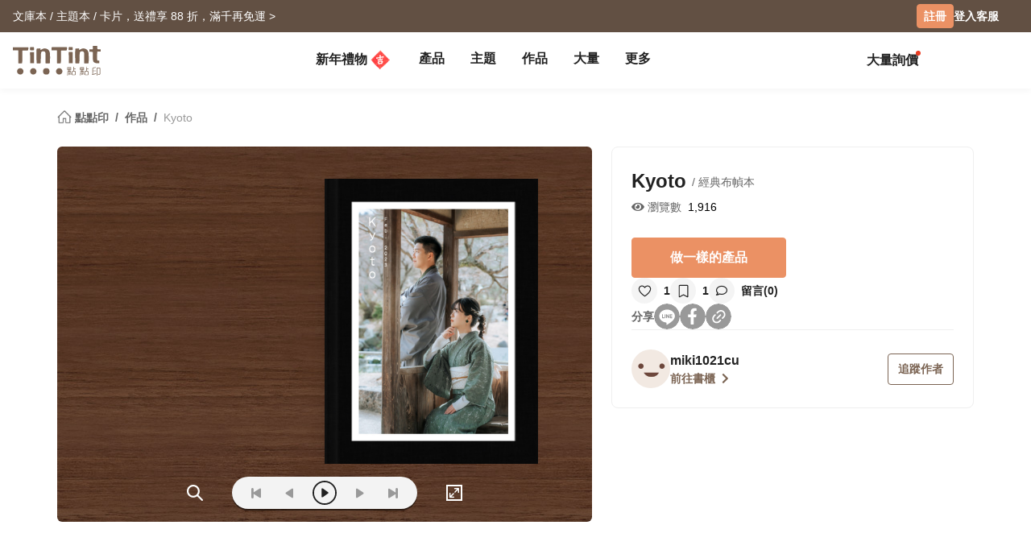

--- FILE ---
content_type: text/html; charset=UTF-8
request_url: https://www.tintint.com/project/info/373946933fd
body_size: 27754
content:


<!DOCTYPE html>
<html lang="zh-TW">
<head prefix="og: http://ogp.me/ns# fb: http://ogp.me/ns/fb# tintint: http://ogp.me/ns/fb/tintint#">
  <meta charset="UTF-8" />
  <meta name="viewport" content="width=device-width, initial-scale=1.0" />
  <meta name="google-site-verification" content="xiDRmekIYSwk1Z391QJ7QZ9ypyLhru3L9NeUktkqsU4" />

    
  <meta name="robots" content="index,follow" />
  <meta name="description" content="::作品 「Kyoto」 by miki1021cu - 經典布幀本::《TinTint 點點印》把你的照片變成書" />
  <meta name="msvalidate.01" content="847BECAA50913D56F5D95ABA87AE4679" />
  <meta name="verify-v1" content="JUWj4IbXQ8Jbp2sy3ozXOl7Q33tjb5thx0SFcAJgX9U=" />


  <!-- Hreflang -->
  <link rel="alternate" hreflang="zh-TW" href="https://www.tintint.com/project/info/373946933fd" />
  <link rel="alternate" hreflang="en-TW" href="https://www.tintint.com/tw/en/project/info/373946933fd" />
  <link rel="alternate" hreflang="zh-HK" href="https://www.tintint.com/hk/project/info/373946933fd" />
  <link rel="alternate" hreflang="en-HK" href="https://www.tintint.com/hk/en/project/info/373946933fd" />
  <link rel="alternate" hreflang="en" href="https://www.tintint.com/intl/project/info/373946933fd" />
  <link rel="alternate" hreflang="zh-CN" href="https://www.tintint.com/cn/project/info/373946933fd" />
  <link rel="alternate" hreflang="en-CN" href="https://www.tintint.com/cn/en/project/info/373946933fd" />
  <link rel="alternate" hreflang="en-SG" href="https://www.tintint.com/sg/project/info/373946933fd" />
  <link rel="alternate" hreflang="zh-SG" href="https://www.tintint.com/sg/zh/project/info/373946933fd" />
  <link rel="alternate" hreflang="en-MY" href="https://www.tintint.com/my/project/info/373946933fd" />
  <link rel="alternate" hreflang="zh-MY" href="https://www.tintint.com/my/zh/project/info/373946933fd" />
  <link rel="alternate" hreflang="x-default" href="https://www.tintint.com/project/info/373946933fd" />

  <link rel="canonical" href="https://www.tintint.com/project/info/373946933fd">

 <meta property="og:title" content="「Kyoto」 《TinTint 點點印》"/>
<meta property="og:type" content="website" />
<meta property="og:image" content="https://static1.tintint.com/images/project_revisions/1/959/144/117289097/m/973e7bb5bb7a8b6fb5cf2e8964a46e8e.jpg" />
<meta property="og:url" content="https://www.tintint.com/project/info/373946933fd" />
<meta property="og:site_name" content="點點印" />
<meta property="og:description" content="::作品 「Kyoto」 by miki1021cu - 經典布幀本::《TinTint 點點印》把你的照片變成書" />
<meta property="fb:admins" content="522282367" />
<meta property="fb:admins" content="220910" />
<meta property="fb:app_id" content="184040768285" />
<meta name="facebook-domain-verification" content="166ck8ms3r2i15daqfnrl270vw70w9" />  
  <title>作品 「Kyoto」 by miki1021cu - 經典布幀本｜TinTint 點點印</title>

  <!-- stylesheets -->
  <link rel="stylesheet" href="/stylesheets/tintint/zh/tw/common/reset.css" type="text/css">
<!-- bootstrap -->
<link rel="stylesheet" href="/stylesheets/bootstrap5/css/bootstrap.min.css?t=19" type="text/css" media="screen" />
<!-- bootstrap_js -->
<!-- jquery_high -->
<script type="text/javascript" src="/javascripts/jquery/1.11.3/jquery.min.js"></script>
<script type="text/javascript" src="/stylesheets/bootstrap5/js/bootstrap.bundle.min.js"></script>
<!-- cookies -->
<script type="text/javascript" src="/javascripts/cookie-js/cookie.min.js"></script>
<!-- notification -->
<script type="text/javascript" src="/javascripts/notification/main.js"></script>
<link rel="stylesheet" href="/javascripts/notification/main.css" type="text/css" media="screen" />
<!-- tipsy -->
<script type="text/javascript" src="/javascripts/tipsy-master/src/javascripts/jquery.tipsy.js"></script>
<link rel="stylesheet" href="/javascripts/tipsy-master/src/stylesheets/tipsy.css" type="text/css" media="screen" />
<!-- tt-toast -->
<script type="text/javascript" src="/javascripts/toast/toast.js"></script>
<link rel="stylesheet" href="/javascripts/toast/toast.css" type="text/css" media="screen" />
<!-- tintint -->
<link rel="stylesheet" href="/stylesheets/tintint/zh/tw/common/common.css?t=1768874123" type="text/css" media="screen" />
<link rel="stylesheet" href="/stylesheets/tintint/zh/tw/common/thumb.css?t=1768874123" type="text/css" media="screen" />
<link rel="stylesheet" href="/stylesheets/tintint/zh/tw/common/user.css?t=1768874123" type="text/css" media="screen" />
<link rel="stylesheet" href="/stylesheets/tintint/zh/tw/lang/style.css?t=1768874123" type="text/css" media="screen" />
<link rel="stylesheet" href="/stylesheets/tintint/zh/tw/region.css?t=1768874123" type="text/css" media="screen" />
<link rel="stylesheet" href="/stylesheets/v3/common/component.css?t=1768874123" type="text/css" media="screen" />
<link rel="stylesheet" href="/stylesheets/tintint/zh/tw/common/project.css?t=20250505103845" type="text/css" media="screen" />
<link rel="stylesheet" href="/stylesheets/tintint/zh/tw/common/component.css?t=20241023140913" type="text/css" media="screen" />
<!-- bootstrap-select -->
<script type="text/javascript" src="/javascripts/bootstrap-select/1.14.0/bootstrap-select.js"></script>
<link rel="stylesheet" href="/javascripts/bootstrap-select/1.14.0/bootstrap-select.min.css" type="text/css" media="screen" />


<!-- LINE Tag Base Code -->
<!-- Do Not Modify -->
<script>
(function(g,d,o){
  g._ltq=g._ltq||[];g._lt=g._lt||function(){g._ltq.push(arguments)};
  var h=location.protocol==='https:'?'https://d.line-scdn.net':'http://d.line-cdn.net';
  var s=d.createElement('script');s.async=1;
  s.src=o||h+'/n/line_tag/public/release/v1/lt.js';
  var t=d.getElementsByTagName('script')[0];t.parentNode.insertBefore(s,t);
    })(window, document);

_lt('init', {
  customerType: 'lap',
  tagId: '92c1e13a-8ef4-4272-965a-445a67b4422d'
});
_lt('send', 'pv', ['92c1e13a-8ef4-4272-965a-445a67b4422d']);
_lt('init', {
  customerType: 'lap',
  tagId: '38306658-a593-4f18-a8e2-bc5009ec08c4'
});
_lt('send', 'pv', ['38306658-a593-4f18-a8e2-bc5009ec08c4']);
_lt('init', {
  customerType: 'lap',
  tagId: '29dcc51a-0412-43c1-a4e4-3c474698b538'
});
_lt('send', 'pv', ['29dcc51a-0412-43c1-a4e4-3c474698b538']);
_lt('init', {
  customerType: 'lap',
  tagId: '451ed9b5-f17b-4a4f-93d1-cc136db1a340'
});
_lt('send', 'pv', ['451ed9b5-f17b-4a4f-93d1-cc136db1a340']);

</script>
<noscript>
    <img height="1" width="1" style="display:none"
       src="https://tr.line.me/tag.gif?c_t=lap&t_id=92c1e13a-8ef4-4272-965a-445a67b4422d&e=pv&noscript=1" />
    <img height="1" width="1" style="display:none"
       src="https://tr.line.me/tag.gif?c_t=lap&t_id=38306658-a593-4f18-a8e2-bc5009ec08c4&e=pv&noscript=1" />
    <img height="1" width="1" style="display:none"
       src="https://tr.line.me/tag.gif?c_t=lap&t_id=29dcc51a-0412-43c1-a4e4-3c474698b538&e=pv&noscript=1" />
    <img height="1" width="1" style="display:none"
       src="https://tr.line.me/tag.gif?c_t=lap&t_id=451ed9b5-f17b-4a4f-93d1-cc136db1a340&e=pv&noscript=1" />
  </noscript>
<!-- End LINE Tag Base Code -->

<!-- Facebook Pixel Code -->
<script>
!function(f,b,e,v,n,t,s){if(f.fbq)return;n=f.fbq=function(){n.callMethod?
n.callMethod.apply(n,arguments):n.queue.push(arguments)};if(!f._fbq)f._fbq=n;
n.push=n;n.loaded=!0;n.version='2.0';n.queue=[];t=b.createElement(e);t.async=!0;
t.src=v;s=b.getElementsByTagName(e)[0];s.parentNode.insertBefore(t,s)}(window,
document,'script','https://connect.facebook.net/en_US/fbevents.js');

fbq('init', '892433034172044');
fbq('track', 'PageView');

    
</script>

<noscript><img height="1" width="1" style="display:none"
src="https://www.facebook.com/tr?id=892433034172044&ev=PageView&noscript=1"
/></noscript>
<!-- End Facebook Pixel Code --> 


  
  
<!-- Google Tag Manager -->
<script>(function(w,d,s,l,i){w[l]=w[l]||[];w[l].push({'gtm.start':
new Date().getTime(),event:'gtm.js'});var f=d.getElementsByTagName(s)[0],
j=d.createElement(s),dl=l!='dataLayer'?'&l='+l:'';j.async=true;j.src=
'https://www.googletagmanager.com/gtm.js?id='+i+dl;f.parentNode.insertBefore(j,f);
})(window,document,'script','dataLayer','GTM-KZ2394');</script>
<!-- End Google Tag Manager -->
<!-- facebook sdk -->
<script type="text/javascript">
window.fblib = window.fblib || (function () {
  var _callbacks = [], _ready = false;
  var _doReady = function () {
    if (_ready) {
      return;
    }
    _ready = true;
    for (var i = 0, len = _callbacks.length; i < len; i += 1) {
      _callbacks[i]();
    }
  };
  window.fbAsyncInit = function() {
    FB.init({
      appId : '184040768285',
      status : true,
      xfbml : true,
      frictionlessRequests: true,
      version: 'v2.10',
      cookie: true
    });
    _doReady();
  };
  return {
      addEvent: function (callback) {
        if (typeof callback !== "function") {
          return;
        }
        if (_ready) {
          callback();
        } else {
          _callbacks.push(callback);
        }
      }
  }
}());
(function(d, s, id) {
var js, fjs = d.getElementsByTagName(s)[0];
if (d.getElementById(id)) return;
js = d.createElement(s); js.id = id;
js.src = "//connect.facebook.net/zh_TW/sdk.js";
fjs.parentNode.insertBefore(js, fjs);
}(document, 'script', 'facebook-jssdk'));
</script>
      <link rel="stylesheet" href="/stylesheets/v3/themes/default.css?t=1768874123" type="text/css">
<link rel="stylesheet" href="/stylesheets/v3/common/default.css?t=1768874123" type="text/css">
<link rel="stylesheet" href="/javascripts/font-awesome/css/all.min.css" type="text/css" media="screen">

<link rel="preconnect" href="https://fonts.googleapis.com">
<link rel="preconnect" href="https://fonts.gstatic.com" crossorigin>
<link href="https://fonts.googleapis.com/css2?family=Noto+Sans+TC:wght@400;500;700&display=swap" rel="stylesheet">

<script>
var prevPage = null;
var lastPage = sessionStorage.getItem('lastPage') || null;
var backPage = sessionStorage.getItem('backPage') || null;

  prevPage = sessionStorage.getItem('lastPage');
  sessionStorage.setItem('lastPage', window.location.href)
  sessionStorage.setItem('backPage', prevPage);
</script>
</head><body type="close">
  <style>:root{ --loginbox-height: 0px; --nav-height: 0px; --hd-height: calc(var(--loginbox-height) + var(--nav-height));}</style>
  <!-- <div id='v3' style="padding-top: var(--hd-height);"> -->
    <div id='v3'>
    <!-- hd -->
    <!-- transform:translateY(-40px);-->
          <!--  mini-hd -->
      <div id="hd" class="fluid bg-white tt-enable-transitions" style=" display: contents;">
        <style>
          :root { --loginbox-height: 40px; --nav-height: 70px; }
          #hd.mini-hd { --nav-height: 55px;}
          @media (max-width: 767px) {
            :root, #hd.mini-hd { --loginbox-height: 0px; --nav-height: 72px; }
            /* #loginbox-row {display: none!important;} */
          }
        </style>
      <div class='flex-fluid d-none d-md-block' style="height:var(--loginbox-height); background-color: #625043;" data-bs-dark-bg="primary">
  <div class='flex-big-container d-flex row-cols-2 tt-spec gap-4 align-items-center h-100'>
    <div class='col-7 d-flex'>
            <style>
    .btn-66 {
      
  --bs-btn-color: #fff;
  --bs-btn-bg: #666666;
  --bs-btn-hover-bg: #575757;
  --bs-btn-hover-border-color: #525252;
  --bs-btn-focus-shadow-rgb: 229, 229, 229;
  --bs-btn-active-bg: #575757;
  --bs-btn-active-border-color: #d7d7d7;
  --bs-btn-disabled-color: #fff;
  --bs-btn-disabled-bg: #666666;
  --bs-btn-disabled-border-color: #666666;
  --bs-btn-border-color: #666666;
  --bs-btn-hover-color: #fff;
  --bs-btn-active-color: #fff;
  --bs-btn-active-shadow: inset 0 3px 5px rgba(0, 0, 0, 0.125);
    }
</style>

  <a class="tt-link-default d-inline-block text-truncate" target="_blank" href="/occasion/valentinesday?ads=header_4476" onclick="ga('send', 'event', '2026VDAY', 'click', 'loginbox');" style="max-width: 70%">
                  <span class="rwd_text_0">文庫本 / 主題本 / 卡片，送禮享 88 折，滿千再免運 ></span>
      </a>
    <div class="toast-container start-50 translate-middle-x">
    <div id="toast_success_nav" class="toast-success toast shadow-sm" role="alert" aria-live="assertive" aria-atomic="true" data-bs-delay="4000">
      <div class="success toast-body fs-6 text-start d-flex justify-content-between align-items-center p-3">
      </div>
    </div>
    <div id="toast_remind_nav" class="toast-info toast shadow-sm" role="alert" aria-live="assertive" aria-atomic="true" data-bs-delay="4000">
      <div class="info toast-body fs-6 text-start d-flex justify-content-between align-items-center p-3">
      </div>
    </div>
  </div>
  
<script>
 if (false) {
   document.getElementById('coupon_ads').addEventListener('submit', function(event) {
     event.preventDefault();
 
     var formData = new FormData(this);
     formData.append("redirect_back_url", location.pathname);
     
     var currentLanguage = ""
     
     fetch (`${currentLanguage}/bonus/do_get_code`, {
       method: 'POST',
       body: formData
     })
     .then(response => {
         const contentType = response.headers.get('content-type');
         if (contentType && contentType.indexOf('application/json') !== -1) {
             return response.json();
         } else {
             throw new Error('非 JSON 回應');
         }
     })
     .then(data => {
         if (data.success) {
           showToast(data.message, data.permalink);
         } else if (data.message && data.redirect_url ) {
           window.location.href = currentLanguage + data.redirect_url;
         } else if (data.message) {
           showInfoToast(data.message);
         }
     })
     .catch(error => {
         showToast('發生錯誤，請稍後再試');
     });
   });
 }


  document.addEventListener("DOMContentLoaded", () => {
      var toastContainer = document.querySelector('#toast_success_nav').closest(".toast-container");
      var navTag = document.getElementById("nav-tag");
      navTag.appendChild(toastContainer);
  });


  function showToast(message,permalink) {
      const toastElement = document.getElementById('toast_success_nav');
      document.querySelector('#toast_success_nav .success').innerHTML = `<div><i class="fas fa-check-circle me-2"></i> ${message}</div><a class="btn btn-tt-sm btn-66 m-0 py-1 px-2" href="/bonus/coupon/${permalink}">查看優惠券</a>`;
      const toast = new bootstrap.Toast(toastElement);
      toast.show();
  }
  function showInfoToast(message) {
      const toastElement = document.getElementById('toast_remind_nav');
      document.querySelector('#toast_remind_nav .info').innerHTML = `<div><i class="fas fa-info-circle me-2"></i>${message}</div><a class="btn btn-tt-sm btn-66 m-0 py-1 px-2" href="/bonus">查看優惠券</a>`;
      const toast = new bootstrap.Toast(toastElement);
      toast.show();
  }
</script>    </div>

    <ul id='loginbox-row' class="col-5 d-flex align-items-center justify-content-end gap-4 h-100">
              <li>
          <a class="btn btn-cta btn-xs m-0 fs-6 text-center d-flex align-items-center" href="/member/signup?from=%2Fproject%2Finfo%2F373946933fd" style="height: 30px;">註冊</a>
        </li>
        <li>
          <a class="tt-link-default fw-bold" href="/member/signin?from=%2Fproject%2Finfo%2F373946933fd">登入</a>
        </li>
        <li><a class="tt-link-default fw-bold" href="/help">客服</a></li>
          </ul>
  </div>
</div>
<div id="nav-tag" class="w-100 bg-white tt-enable-transitions sticky-top" style="height:var(--nav-height);">
  <div class="nav-container h-100">
    <div class="row g-0 h-100 flex-nowrap">

      <div class="col-auto">
        <button class="btn link-dark d-xl-none d-flex align-items-center border-0 h-100 ps-0 pe-3 py-0 m-0" type="button" data-bs-toggle="offcanvas" data-bs-target="#mobile-menu-offcanvas" aria-controls="mobile-menu-offcanvas">
          <img class="" src="/images/v2/zh_TW/ic_navbar-toggler.svg" style="height: 36px;"/>
        </button>
      </div>
      
      <div class="col-auto col-xxl-3 d-flex align-items-center me-auto h-100">
        <a href="/">
          <style>
            :root {--logo-img-height: 37px;}
            @media (max-width: 768px) {
              :root {--logo-img-height: 32px;}
            }
          </style>
          <img class="" src="/images/tintint/zh_TW/tintint-logo.svg?t=2" style="height: var(--logo-img-height);"/>
        </a>
      </div>

      <div class="col col-xxl-6 d-flex align-items-start align-items-md-center">
        <div class="offcanvas-xl offcanvas-start d-xl-none" tabindex="-1" id="mobile-menu-offcanvas" aria-labelledby="mobileMenuOffcanvasLabel" data-bs-scroll="false" style="">
  <style>
    #hd .offcanvas-lg, #hd .offcanvas-xl {
      --bs-offcanvas-width:300px;
      /*background-color: #f4f4f4;*/
    }
    #hd .offcanvas-lg .offcanvas-body .accordion, #hd .offcanvas-xl .offcanvas-body .accordion {
      --bs-accordion-bg: transparent;
      --bs-border-color: transparent;
      --bs-accordion-active-color: #333;
      --bs-accordion-active-bg: transparent;
      --bs-accordion-btn-active-icon: var(--bs-accordion-btn-icon);
    }
    div.offcanvas-body h5.border-bottom {
      border-bottom:var(--bs-border-width) var(--bs-border-style) var(--bs-gray-200) !important;
    }
    div.offcanvas-body h5.border-top{
      border-top:var(--bs-border-width) var(--bs-border-style) var(--bs-gray-200) !important;
    }
  </style>
  <div class="offcanvas-body p-0 pb-5" id="mobile-menu-accordion-parent">
    <h6 class="menu-item px-3 lh-lg py-2 mb-0">
      <a class="tt-link-default" href="/">
        首頁      </a>
    </h6>

    
    <h6 class="menu-item px-3 lh-lg py-2 mb-0 border-bottom border-top">
      <a class="tt-link-default" href="/occasion/newyear?s=menu.idea_newyear">新年禮物<img class="mx-1" style="margin-bottom: 2px;" src="/images/v2/common/ic_menu_spring_couplet.png?t=2"></a>    </h6>

    
        
    <h6 class="menu-item px-3 lh-lg py-2 mb-0 border-bottom">
      <ul class="accordion mobile-pd-group px-0">
        <li class="accordion-item">
          <div class="tt-link-default accordion-button p-0" type="button" data-bs-toggle="collapse" data-bs-target="#collapse-pd-all-pd" aria-expanded="true" aria-controls="collapse-pd-all-pd" style='padding-right:2px!important;'>
            產品          </div>
          <div id="collapse-pd-all-pd" class="accordion-collapse collapse show" aria-labelledby="headingOne" data-bs-parent="#mobile-menu-accordion-parent">
            <div class="accordion-body p-0">
              <ul class="mobile-pd-group accordion lh-lg ps-4" id="menu-pd-accordion">
                <li class="py-2">
                  <a class="tt-link-default" href="/product">全產品系列</a>
                </li>
                <li class="py-2">
                  <a class="tt-link-default" href="/product/comparison">產品比較</a>
                </li>
                                                                        <li class="accordion-item py-2">
                      <div class="accordion-button collapsed d-flex p-0" type="button" data-bs-toggle="collapse" data-bs-target="#collapse-pd-0" aria-expanded="true" aria-controls="collapse-pd-0">2026 月曆 <span class='badge bg-danger small rounded-1 ms-1' style='padding: 2px 4px;'>New</span></div>
                      <div id="collapse-pd-0" class="accordion-collapse collapse" data-bs-parent="#menu-pd-accordion">
                        <ul class="accordion-body sub-group-list p-0 lh-lg">
                                                                                                        <li class="py-2"><a href="/product/info/calendar?s=menu.calendars-series" class="tt-link-default fw-normal">全部</a></li>
                                                      <li class="py-2"><a href="/product/info/desk-calendar?s=menu.product-info" class="tt-link-default fw-normal">經典桌曆</a></li>
                                                      <li class="py-2"><a href="/product/info/desk-calendar-landscape?s=menu.product-info" class="tt-link-default fw-normal">橫式桌曆</a></li>
                                                      <li class="py-2"><a href="/product/info/desk-calendar-s?s=menu.product-info" class="tt-link-default fw-normal">小日桌曆</a></li>
                                                      <li class="py-2"><a href="/product/info/wall-calendar?s=menu.product-info" class="tt-link-default fw-normal">經典掛曆</a></li>
                                                      <li class="py-2"><a href="/product/info/wooden-base-calendar?s=menu.product-info" class="tt-link-default fw-normal">木座桌曆</a></li>
                                                  </ul>
                      </div>
                    </li>
                                                          <li class="accordion-item py-2">
                      <div class="accordion-button collapsed d-flex p-0" type="button" data-bs-toggle="collapse" data-bs-target="#collapse-pd-1" aria-expanded="true" aria-controls="collapse-pd-1">2026 手帳 <span class='badge bg-danger small rounded-1 ms-1' style='padding: 2px 4px;'>New</span></div>
                      <div id="collapse-pd-1" class="accordion-collapse collapse" data-bs-parent="#menu-pd-accordion">
                        <ul class="accordion-body sub-group-list p-0 lh-lg">
                                                                                                        <li class="py-2"><a href="/product?id=calendar_notebook&s=menu.product-list" class="tt-link-default fw-normal">全部</a></li>
                                                      <li class="py-2"><a href="/product/info/notebook?s=menu.product-info" class="tt-link-default fw-normal">相片筆記本</a></li>
                                                      <li class="py-2"><a href="/product/info/diary?s=menu.product-info" class="tt-link-default fw-normal">日記本</a></li>
                                                  </ul>
                      </div>
                    </li>
                                                          <li class="accordion-item py-2">
                      <div class="accordion-button collapsed d-flex p-0" type="button" data-bs-toggle="collapse" data-bs-target="#collapse-pd-2" aria-expanded="true" aria-controls="collapse-pd-2">相片書 <span class='badge bg-danger small rounded-1 ms-1' style='padding: 2px 4px;'>New</span></div>
                      <div id="collapse-pd-2" class="accordion-collapse collapse" data-bs-parent="#menu-pd-accordion">
                        <ul class="accordion-body sub-group-list p-0 lh-lg">
                                                                                                        <li class="py-2"><a href="/product/group/photobooks?s=menu.photobooks-series" class="tt-link-default fw-normal">全部</a></li>
                                                      <li class="py-2"><a href="/product/info/bunko-l?s=menu.product-info" class="tt-link-default fw-normal">文庫本</a></li>
                                                      <li class="py-2"><a href="/product/info/shashinbook?s=menu.product-info" class="tt-link-default fw-normal">寫真本</a></li>
                                                      <li class="py-2"><a href="/product/info/layflat-squarebook?s=menu.product-info" class="tt-link-default fw-normal">映畫本</a></li>
                                                      <li class="py-2"><a href="/product/info/storybook?s=menu.product-info" class="tt-link-default fw-normal">故事本</a></li>
                                                      <li class="py-2"><a href="/product/info/ideabook?s=menu.product-info" class="tt-link-default fw-normal">主題本</a></li>
                                                      <li class="py-2"><a href="/product/info/fotozine?s=menu.product-info" class="tt-link-default fw-normal">雜誌本</a><span class='badge bg-danger small rounded-1 ms-1' style='padding: 2px 4px;'>New</span></li>
                                                      <li class="py-2"><a href="/product/info/shashinbook-l?s=menu.product-info" class="tt-link-default fw-normal">精裝寫真本</a></li>
                                                      <li class="py-2"><a href="/product/info/classic-clothbound-portraitbook?s=menu.product-info" class="tt-link-default fw-normal">經典布幀本</a></li>
                                                      <li class="py-2"><a href="/product/info/layflat-portraitbook-lh?s=menu.product-info" class="tt-link-default fw-normal">精裝映畫本</a></li>
                                                  </ul>
                      </div>
                    </li>
                                                          <li class="accordion-item py-2">
                      <div class="accordion-button collapsed d-flex p-0" type="button" data-bs-toggle="collapse" data-bs-target="#collapse-pd-3" aria-expanded="true" aria-controls="collapse-pd-3">框畫海報 </div>
                      <div id="collapse-pd-3" class="accordion-collapse collapse" data-bs-parent="#menu-pd-accordion">
                        <ul class="accordion-body sub-group-list p-0 lh-lg">
                                                                                                        <li class="py-2"><a href="/product?id=wall_prints&s=menu.product-list" class="tt-link-default fw-normal">全部</a></li>
                                                      <li class="py-2"><a href="/product/info/canvas?s=menu.product-info" class="tt-link-default fw-normal">無框畫</a></li>
                                                      <li class="py-2"><a href="/product/info/framed-prints?s=menu.product-info" class="tt-link-default fw-normal">木框畫</a></li>
                                                      <li class="py-2"><a href="/product/info/poster?s=menu.product-info" class="tt-link-default fw-normal">海報</a></li>
                                                      <li class="py-2"><a href="/product/info/poster-year-calendar?s=menu.product-info" class="tt-link-default fw-normal">海報年曆</a></li>
                                                  </ul>
                      </div>
                    </li>
                                                          <li class="accordion-item py-2">
                      <div class="accordion-button collapsed d-flex p-0" type="button" data-bs-toggle="collapse" data-bs-target="#collapse-pd-4" aria-expanded="true" aria-controls="collapse-pd-4">賀卡 </div>
                      <div id="collapse-pd-4" class="accordion-collapse collapse" data-bs-parent="#menu-pd-accordion">
                        <ul class="accordion-body sub-group-list p-0 lh-lg">
                                                                                                        <li class="py-2"><a href="/product?id=card&s=menu.product-list" class="tt-link-default fw-normal">全部</a></li>
                                                      <li class="py-2"><a href="/product/info/greeting-folded-card?s=menu.product-info" class="tt-link-default fw-normal">卡片</a></li>
                                                      <li class="py-2"><a href="/product/info/greeting-folded-card-l?s=menu.product-info" class="tt-link-default fw-normal">大卡片</a></li>
                                                      <li class="py-2"><a href="/product/info/invitation-folded-card?s=menu.product-info" class="tt-link-default fw-normal">邀請卡</a></li>
                                                      <li class="py-2"><a href="/product/info/wedding-folded-card?s=menu.product-info" class="tt-link-default fw-normal">婚禮邀請卡</a></li>
                                                  </ul>
                      </div>
                    </li>
                                                          <li class="accordion-item py-2">
                      <div class="accordion-button collapsed d-flex p-0" type="button" data-bs-toggle="collapse" data-bs-target="#collapse-pd-5" aria-expanded="true" aria-controls="collapse-pd-5">卡類 </div>
                      <div id="collapse-pd-5" class="accordion-collapse collapse" data-bs-parent="#menu-pd-accordion">
                        <ul class="accordion-body sub-group-list p-0 lh-lg">
                                                                                                        <li class="py-2"><a href="/product?id=prints&s=menu.product-list" class="tt-link-default fw-normal">全部</a></li>
                                                      <li class="py-2"><a href="/product/info/postcard?s=menu.product-info" class="tt-link-default fw-normal">明信片</a></li>
                                                      <li class="py-2"><a href="/product/info/mailing-postcard?s=menu.product-info" class="tt-link-default fw-normal">代寄明信片</a></li>
                                                      <li class="py-2"><a href="/product/info/snapcard?s=menu.product-info" class="tt-link-default fw-normal">快拍卡</a></li>
                                                      <li class="py-2"><a href="/product/info/handycard-l?s=menu.product-info" class="tt-link-default fw-normal">拍拍卡</a></li>
                                                  </ul>
                      </div>
                    </li>
                                                          <li class="accordion-item py-2">
                      <div class="accordion-button collapsed d-flex p-0" type="button" data-bs-toggle="collapse" data-bs-target="#collapse-pd-6" aria-expanded="true" aria-controls="collapse-pd-6">社群書 </div>
                      <div id="collapse-pd-6" class="accordion-collapse collapse" data-bs-parent="#menu-pd-accordion">
                        <ul class="accordion-body sub-group-list p-0 lh-lg">
                                                                                                        <li class="py-2"><a href="/product?id=socialapp&s=menu.product-list" class="tt-link-default fw-normal">全部</a></li>
                                                      <li class="py-2"><a href="/product/info/fastbook?s=menu.product-info" class="tt-link-default fw-normal">Fastbook</a></li>
                                                      <li class="py-2"><a href="/product/info/fastbook-lh?s=menu.product-info" class="tt-link-default fw-normal">Fastbook 精裝本</a></li>
                                                  </ul>
                      </div>
                    </li>
                                                          <li class="accordion-item py-2">
                      <div class="accordion-button collapsed d-flex p-0" type="button" data-bs-toggle="collapse" data-bs-target="#collapse-pd-7" aria-expanded="true" aria-controls="collapse-pd-7">相片沖印 </div>
                      <div id="collapse-pd-7" class="accordion-collapse collapse" data-bs-parent="#menu-pd-accordion">
                        <ul class="accordion-body sub-group-list p-0 lh-lg">
                                                                                                        <li class="py-2"><a href="/product?id=photoprints&s=menu.product-list" class="tt-link-default fw-normal">全部</a></li>
                                                      <li class="py-2"><a href="/product/info/photoprints?s=menu.product-info" class="tt-link-default fw-normal">相片沖印</a></li>
                                                      <li class="py-2"><a href="/product/info/flipbook?s=menu.product-info" class="tt-link-default fw-normal">隨手翻</a></li>
                                                  </ul>
                      </div>
                    </li>
                                                          <li class="accordion-item py-2">
                      <div class="accordion-button collapsed d-flex p-0" type="button" data-bs-toggle="collapse" data-bs-target="#collapse-pd-8" aria-expanded="true" aria-controls="collapse-pd-8">證書 </div>
                      <div id="collapse-pd-8" class="accordion-collapse collapse" data-bs-parent="#menu-pd-accordion">
                        <ul class="accordion-body sub-group-list p-0 lh-lg">
                                                                                                        <li class="py-2"><a href="/product?id=certificate&s=menu.product-list" class="tt-link-default fw-normal">全部</a></li>
                                                      <li class="py-2"><a href="/product/info/marriage-certificate?s=menu.product-info" class="tt-link-default fw-normal">結婚書約</a></li>
                                                  </ul>
                      </div>
                    </li>
                                                          <li class="accordion-item py-2">
                      <div class="accordion-button collapsed d-flex p-0" type="button" data-bs-toggle="collapse" data-bs-target="#collapse-pd-9" aria-expanded="true" aria-controls="collapse-pd-9">周邊 </div>
                      <div id="collapse-pd-9" class="accordion-collapse collapse" data-bs-parent="#menu-pd-accordion">
                        <ul class="accordion-body sub-group-list p-0 lh-lg">
                                                                                                        <li class="py-2"><a href="/product?id=merchandise&s=menu.product-list" class="tt-link-default fw-normal">全部</a></li>
                                                      <li class="py-2"><a href="/accessory/info/goodluck-zodiac-set?s=menu.product-info" class="tt-link-default fw-normal">好運生肖套組</a></li>
                                                      <li class="py-2"><a href="/accessory/info/animal-postcard?s=menu.product-info" class="tt-link-default fw-normal">動物明信片</a></li>
                                                      <li class="py-2"><a href="/accessory/info/sticker?s=menu.product-info" class="tt-link-default fw-normal">貼紙</a></li>
                                                      <li class="py-2"><a href="/accessory/info/paper-tape?s=menu.product-info" class="tt-link-default fw-normal">紙膠帶</a></li>
                                                      <li class="py-2"><a href="/accessory/info/notepaper?s=menu.product-info" class="tt-link-default fw-normal">一筆箋</a></li>
                                                      <li class="py-2"><a href="/accessory/info/milestone-cards?s=menu.product-info" class="tt-link-default fw-normal">月齡卡</a></li>
                                                      <li class="py-2"><a href="/accessory/info/wooden-magnet?s=menu.product-info" class="tt-link-default fw-normal">木磁鐵</a></li>
                                                      <li class="py-2"><a href="/accessory/info/redenvelope?s=menu.product-info" class="tt-link-default fw-normal">紅包袋</a><span class='badge bg-danger small rounded-1 ms-1' style='padding: 2px 4px;'>New</span></li>
                                                      <li class="py-2"><a href="/accessory/info/spring-couplet?s=menu.product-info" class="tt-link-default fw-normal">好春聯</a></li>
                                                  </ul>
                      </div>
                    </li>
                                                          <li class="accordion-item py-2">
                      <div class="accordion-button collapsed d-flex p-0" type="button" data-bs-toggle="collapse" data-bs-target="#collapse-pd-10" aria-expanded="true" aria-controls="collapse-pd-10">配件 </div>
                      <div id="collapse-pd-10" class="accordion-collapse collapse" data-bs-parent="#menu-pd-accordion">
                        <ul class="accordion-body sub-group-list p-0 lh-lg">
                                                                                                        <li class="py-2"><a href="/product?id=accessory&s=menu.product-list" class="tt-link-default fw-normal">全部</a></li>
                                                      <li class="py-2"><a href="/accessory/info/book-cover?s=menu.product-info" class="tt-link-default fw-normal">書套</a></li>
                                                      <li class="py-2"><a href="/accessory/info/card-envelope?s=menu.product-info" class="tt-link-default fw-normal">專用信封</a></li>
                                                      <li class="py-2"><a href="/accessory/info/flatbag?s=menu.product-info" class="tt-link-default fw-normal">A6 透明平口袋</a></li>
                                                      <li class="py-2"><a href="/accessory/info/gift-package?s=menu.product-info" class="tt-link-default fw-normal">禮物包裝</a></li>
                                                  </ul>
                      </div>
                    </li>
                                                                    </ul>
            </div>
          </div>
        </li>
      </ul>
    </h6>

    <script>
      let pd_has_br = document.querySelectorAll('.accordion-button br');
      pd_has_br.forEach(e => e.classList.remove('d-md-block') );
    </script>

    <h6 class="menu-item px-3 lh-lg py-2 mb-0">
      <ul class="accordion mobile-pd-group px-0">
        <li class="accordion-item">
          <div class="tt-link-default accordion-button collapsed p-0" type="button" data-bs-toggle="collapse" data-bs-target="#collapse-occation-all-occation" aria-expanded="false" aria-controls="collapse-occation-all-occation" style='padding-right:2px!important;'>
            主題          </div>
          <div id="collapse-occation-all-occation" class="accordion-collapse collapse" aria-labelledby="headingOne" data-bs-parent="#mobile-menu-accordion-parent">
            <div class="accordion-body p-0">
              <ul class="mobile-pd-group accordion lh-lg ps-4" id="menu-occation-accordion">
                                                                                                    <li class="accordion-item py-2">
                    <div class="accordion-button collapsed d-flex p-0" type="button" data-bs-toggle="collapse" data-bs-target="#collapse-occation-0" aria-expanded="false" aria-controls="collapse-occation-0">
                                              節日                                          </div>
                    <div id="collapse-occation-0" class="accordion-collapse collapse" data-bs-parent="#menu-occation-accordion">
                      <ul class="accordion-body sub-group-list p-0 lh-lg">
                                                                            <li class="py-2"><a href="/idea/birthday_gift?s=menu.theme_festival" class="tt-link-default fw-normal">生日禮物</a></li>
                                                                            <li class="py-2"><a href="/occasion/newyear?s=menu.theme_festival" class="tt-link-default fw-normal">新年禮物</a></li>
                                                                            <li class="py-2"><a href="/occasion/valentinesday?s=menu.theme_festival" class="tt-link-default fw-normal">情人節</a></li>
                                                                            <li class="py-2"><a href="/occasion/graduation?s=menu.theme_festival" class="tt-link-default fw-normal">畢業紀念</a></li>
                                                                            <li class="py-2"><a href="/occasion/mothersday?s=menu.theme_festival" class="tt-link-default fw-normal">母親節</a></li>
                                                                            <li class="py-2"><a href="/idea/fathersday?s=menu.theme_festival" class="tt-link-default fw-normal">父親節</a></li>
                                                                            <li class="py-2"><a href="/gift/teachersday?s=menu.theme_festival" class="tt-link-default fw-normal">教師節</a></li>
                                                                            <li class="py-2"><a href="/occasion/christmas_gift?s=menu.theme_festival" class="tt-link-default fw-normal">聖誕交換禮物</a></li>
                                                                      </ul>
                    </div>
                  </li>
                                                                      <li class="accordion-item py-2">
                    <div class="accordion-button collapsed d-flex p-0" type="button" data-bs-toggle="collapse" data-bs-target="#collapse-occation-1" aria-expanded="false" aria-controls="collapse-occation-1">
                                              <a class="tt-link-default" href="/idea/babys=menu.theme_baby">寶寶</a>
                                          </div>
                    <div id="collapse-occation-1" class="accordion-collapse collapse" data-bs-parent="#menu-occation-accordion">
                      <ul class="accordion-body sub-group-list p-0 lh-lg">
                                                                            <li class="py-2"><a href="/product/info/ideabook?s=menu.theme_baby" class="tt-link-default fw-normal">0 歲 懷孕日記</a></li>
                                                                            <li class="py-2"><a href="/single/design/?product=handycard-l&theme=942&s=menu.theme_baby" class="tt-link-default fw-normal">1 月 彌月小卡</a></li>
                                                                            <li class="py-2"><a href="/product/info/ideabook?s=menu.theme_baby" class="tt-link-default fw-normal">1 歲 週歲生日書</a></li>
                                                                            <li class="py-2"><a href="/product/info/ideabook?s=menu.theme_baby" class="tt-link-default fw-normal">1-3 歲 親子共讀本</a></li>
                                                                            <li class="py-2"><a href="/single/design/?product=handycard-l&theme=935&s=menu.theme_baby" class="tt-link-default fw-normal">3-6 歲 好寶寶卡</a></li>
                                                <li class='py-2'><a href='/idea/baby?s=menu.theme_baby' class='tt-link-default fw-normal'>更多</a></li>                      </ul>
                    </div>
                  </li>
                                                                      <li class="accordion-item py-2">
                    <div class="accordion-button collapsed d-flex p-0" type="button" data-bs-toggle="collapse" data-bs-target="#collapse-occation-2" aria-expanded="false" aria-controls="collapse-occation-2">
                                              <a class="tt-link-default" href="/occasion/weddings=menu.theme_wedding">婚禮</a>
                                          </div>
                    <div id="collapse-occation-2" class="accordion-collapse collapse" data-bs-parent="#menu-occation-accordion">
                      <ul class="accordion-body sub-group-list p-0 lh-lg">
                                                                            <li class="py-2"><a href="/product/info/layflat-portraitbook-lh?s=menu.theme_wedding" class="tt-link-default fw-normal">婚紗本</a></li>
                                                                            <li class="py-2"><a href="/product/info/wedding-folded-card?s=menu.theme_wedding" class="tt-link-default fw-normal">喜帖</a></li>
                                                                            <li class="py-2"><a href="/single/design/?product=handycard-l&theme=939&s=menu.theme_wedding" class="tt-link-default fw-normal">謝卡</a></li>
                                                                            <li class="py-2"><a href="/occasion/wedding?s=menu.theme_wedding" class="tt-link-default fw-normal">婚禮佈置</a></li>
                                                                            <li class="py-2"><a href="/product/info/marriage-certificate?s=menu.theme_wedding" class="tt-link-default fw-normal">結婚書約</a></li>
                                                <li class='py-2'><a href='/occasion/wedding?s=menu.theme_wedding' class='tt-link-default fw-normal'>更多</a></li>                      </ul>
                    </div>
                  </li>
                                                                      <li class="accordion-item py-2">
                    <div class="accordion-button collapsed d-flex p-0" type="button" data-bs-toggle="collapse" data-bs-target="#collapse-occation-3" aria-expanded="false" aria-controls="collapse-occation-3">
                                              <a class="tt-link-default" href="/idea/travels=menu.theme_travel">旅遊</a>
                                          </div>
                    <div id="collapse-occation-3" class="accordion-collapse collapse" data-bs-parent="#menu-occation-accordion">
                      <ul class="accordion-body sub-group-list p-0 lh-lg">
                                                                            <li class="py-2"><a href="/product/info/shashinbook-l?s=menu.theme_travel" class="tt-link-default fw-normal">旅遊書</a></li>
                                                                            <li class="py-2"><a href="/product/info/canvas?s=menu.theme_travel" class="tt-link-default fw-normal">旅行攝影</a></li>
                                                                            <li class="py-2"><a href="/product/info/postcard?s=menu.theme_travel" class="tt-link-default fw-normal">明信片</a></li>
                                                                            <li class="py-2"><a href="/product/info/notebook?s=menu.theme_travel" class="tt-link-default fw-normal">隨行手札</a></li>
                                                                            <li class="py-2"><a href="/single/design/?product=mailing-postcard&theme=924&s=menu.theme_travel" class="tt-link-default fw-normal">代寄明信片</a></li>
                                                <li class='py-2'><a href='/idea/travel?s=menu.theme_travel' class='tt-link-default fw-normal'>更多</a></li>                      </ul>
                    </div>
                  </li>
                                                                      <li class="accordion-item py-2">
                    <div class="accordion-button collapsed d-flex p-0" type="button" data-bs-toggle="collapse" data-bs-target="#collapse-occation-4" aria-expanded="false" aria-controls="collapse-occation-4">
                                              <a class="tt-link-default" href="/occasion/graduations=menu.theme_campus">校園</a>
                                          </div>
                    <div id="collapse-occation-4" class="accordion-collapse collapse" data-bs-parent="#menu-occation-accordion">
                      <ul class="accordion-body sub-group-list p-0 lh-lg">
                                                                            <li class="py-2"><a href="/product/group/graduation?s=menu.theme_campus" class="tt-link-default fw-normal">畢業紀念冊</a></li>
                                                                            <li class="py-2"><a href="/idea/graduation?s=menu.theme_campus" class="tt-link-default fw-normal">畢業禮物</a></li>
                                                                            <li class="py-2"><a href="/product/info/shashinbook-portrait-l?s=menu.theme_campus" class="tt-link-default fw-normal">分班紀錄本</a></li>
                                                                            <li class="py-2"><a href="/product/info/classic-clothbound-portraitbook?s=menu.theme_campus" class="tt-link-default fw-normal">社團紀錄</a></li>
                                                                            <li class="py-2"><a href="/product/info/flipbook?s=menu.theme_campus" class="tt-link-default fw-normal">活動記錄</a></li>
                                                <li class='py-2'><a href='/occasion/graduation?s=menu.theme_campus' class='tt-link-default fw-normal'>更多</a></li>                      </ul>
                    </div>
                  </li>
                                                                      <li class="accordion-item py-2">
                    <div class="accordion-button collapsed d-flex p-0" type="button" data-bs-toggle="collapse" data-bs-target="#collapse-occation-5" aria-expanded="false" aria-controls="collapse-occation-5">
                                              慶祝                                          </div>
                    <div id="collapse-occation-5" class="accordion-collapse collapse" data-bs-parent="#menu-occation-accordion">
                      <ul class="accordion-body sub-group-list p-0 lh-lg">
                                                                            <li class="py-2"><a href="/product/info/layflat-squarebook?s=menu.theme_celebration" class="tt-link-default fw-normal">生日書</a></li>
                                                                            <li class="py-2"><a href="/single/design/?product=greeting-folded-card&s=menu.theme_celebration" class="tt-link-default fw-normal">生日卡片</a></li>
                                                                            <li class="py-2"><a href="/product/info/ideabook?s=menu.theme_celebration" class="tt-link-default fw-normal">情侶 / 交往紀念</a></li>
                                                                            <li class="py-2"><a href="/product/info/framed-prints?s=menu.theme_celebration" class="tt-link-default fw-normal">結婚週年</a></li>
                                                                            <li class="py-2"><a href="/product/info/canvas?s=menu.theme_celebration" class="tt-link-default fw-normal">全家福</a></li>
                                                                      </ul>
                    </div>
                  </li>
                                                                      <li class="accordion-item py-2">
                    <div class="accordion-button collapsed d-flex p-0" type="button" data-bs-toggle="collapse" data-bs-target="#collapse-occation-6" aria-expanded="false" aria-controls="collapse-occation-6">
                                              <a class="tt-link-default" href="/idea/farewell_giftss=menu.theme_business">職場</a>
                                          </div>
                    <div id="collapse-occation-6" class="accordion-collapse collapse" data-bs-parent="#menu-occation-accordion">
                      <ul class="accordion-body sub-group-list p-0 lh-lg">
                                                                            <li class="py-2"><a href="/product/info/handycard-l?s=menu.theme_business" class="tt-link-default fw-normal">名片</a></li>
                                                                            <li class="py-2"><a href="/product/info/shashinbook-portrait-l?s=menu.theme_business" class="tt-link-default fw-normal">退休紀念</a></li>
                                                                            <li class="py-2"><a href="/product/info/ideabook?s=menu.theme_business" class="tt-link-default fw-normal">轉職紀念</a></li>
                                                                            <li class="py-2"><a href="/product/info/shashinbook-l?s=menu.theme_business" class="tt-link-default fw-normal">獎勵旅遊</a></li>
                                                                            <li class="py-2"><a href="/business/intro?s=menu.theme_business" class="tt-link-default fw-normal">企業贈品</a></li>
                                                <li class='py-2'><a href='/idea/farewell_gifts?s=menu.theme_business' class='tt-link-default fw-normal'>更多</a></li>                      </ul>
                    </div>
                  </li>
                                                                      <li class="accordion-item py-2">
                    <div class="accordion-button collapsed d-flex p-0" type="button" data-bs-toggle="collapse" data-bs-target="#collapse-occation-7" aria-expanded="false" aria-controls="collapse-occation-7">
                                              <a class="tt-link-default" href="/idea/pets=menu.theme_pet">寵物</a>
                                          </div>
                    <div id="collapse-occation-7" class="accordion-collapse collapse" data-bs-parent="#menu-occation-accordion">
                      <ul class="accordion-body sub-group-list p-0 lh-lg">
                                                                            <li class="py-2"><a href="/product/info/desk-calendar-s?s=menu.theme_pet" class="tt-link-default fw-normal">毛孩桌曆</a></li>
                                                                            <li class="py-2"><a href="/product/info/ideabook?s=menu.theme_pet" class="tt-link-default fw-normal">生日書</a></li>
                                                                            <li class="py-2"><a href="/product/info/snapcard?s=menu.theme_pet" class="tt-link-default fw-normal">寵物拍立得</a></li>
                                                                            <li class="py-2"><a href="/product/info/shashinbook-l?s=menu.theme_pet" class="tt-link-default fw-normal">沙龍寫真</a></li>
                                                                            <li class="py-2"><a href="/single/design/?product=poster&theme=860&s=menu.theme_pet" class="tt-link-default fw-normal">寵物明星海報</a></li>
                                                <li class='py-2'><a href='/idea/pet?s=menu.theme_pet' class='tt-link-default fw-normal'>更多</a></li>                      </ul>
                    </div>
                  </li>
                                                                      <li class="accordion-item py-2">
                    <div class="accordion-button collapsed d-flex p-0" type="button" data-bs-toggle="collapse" data-bs-target="#collapse-occation-8" aria-expanded="false" aria-controls="collapse-occation-8">
                                              <a class="tt-link-default" href="/idea/life_storiess=menu.theme_memories">回憶</a>
                                          </div>
                    <div id="collapse-occation-8" class="accordion-collapse collapse" data-bs-parent="#menu-occation-accordion">
                      <ul class="accordion-body sub-group-list p-0 lh-lg">
                                                                            <li class="py-2"><a href="/product/info/shashinbook-l?s=menu.theme_memories" class="tt-link-default fw-normal">自傳回憶錄</a></li>
                                                                            <li class="py-2"><a href="/idea/life_stories?s=menu.theme_memories" class="tt-link-default fw-normal">生命故事</a></li>
                                                                            <li class="py-2"><a href="/product/info/framed-prints?s=menu.theme_memories" class="tt-link-default fw-normal">紀念品</a></li>
                                                <li class='py-2'><a href='/idea/life_stories?s=menu.theme_memories' class='tt-link-default fw-normal'>更多</a></li>                      </ul>
                    </div>
                  </li>
                                                                      <li class="accordion-item py-2">
                    <div class="accordion-button collapsed d-flex p-0" type="button" data-bs-toggle="collapse" data-bs-target="#collapse-occation-9" aria-expanded="false" aria-controls="collapse-occation-9">
                                              <a class="tt-link-default" href="/occasion/collab_photographys=menu.theme_photography">攝影</a>
                                          </div>
                    <div id="collapse-occation-9" class="accordion-collapse collapse" data-bs-parent="#menu-occation-accordion">
                      <ul class="accordion-body sub-group-list p-0 lh-lg">
                                                                            <li class="py-2"><a href="/product/info/layflat-portraitbook-lh?s=menu.theme_photography" class="tt-link-default fw-normal">專業攝影集</a></li>
                                                                            <li class="py-2"><a href="/product/info/shashinbook-l?s=menu.theme_photography" class="tt-link-default fw-normal">風景攝影</a></li>
                                                                            <li class="py-2"><a href="/product/info/layflat-squarebook-l?s=menu.theme_photography" class="tt-link-default fw-normal">人像寫真</a></li>
                                                                            <li class="py-2"><a href="/product/info/canvas?s=menu.theme_photography" class="tt-link-default fw-normal">攝影牆佈置</a></li>
                                                                            <li class="py-2"><a href="/product/info/poster?s=menu.theme_photography" class="tt-link-default fw-normal">攝影海報輸出</a></li>
                                                <li class='py-2'><a href='/occasion/collab_photography?s=menu.theme_photography' class='tt-link-default fw-normal'>更多</a></li>                      </ul>
                    </div>
                  </li>
                                                </ul>
            </div>
          </div>
        </li>
      </ul>
    </h6>

    <h6 class="menu-item px-3 border-bottom border-top mb-0">
      <ul class="mobile-pd-group accordion ps-0 lh-lg" id="menu-biz-accordion">
        <li class="accordion-item py-2">
          <div class="accordion-button collapsed d-flex p-0" type="button" data-bs-toggle="collapse" data-bs-target="#collapse-biz" aria-expanded="true" aria-controls="collapse-biz" style='padding-right:2px!important;'>大量訂購</div>
          <div id="collapse-biz" class="accordion-collapse collapse" data-bs-parent="#mobile-menu-accordion-parent">
            <ul class="accordion-body sub-group-list py-0 ps-4 lh-lg">
              <li class="py-2"><a class="tt-link-default" href="/occasion/biz_calendar">月曆大量優惠</a></li>
                            <li class="py-2"><a class="tt-link-default" href="/business">客製企業禮品</a></li>
            </ul>
          </div>
        </li>
      </ul>
    </h6>

    <h6 class="menu-item px-3 lh-lg py-2 mb-0">
      <a class="tt-link-default" href="/project/recent">
        熱門作品      </a>
    </h6>
    
    <h6 class="menu-item px-3 border-bottom border-top mb-0">
      <ul class="mobile-pd-group accordion ps-0 lh-lg" id="menu-more-accordion">
        <li class="accordion-item py-2">
          <div class="accordion-button collapsed d-flex p-0" type="button" data-bs-toggle="collapse" data-bs-target="#collapse-more" aria-expanded="false" aria-controls="collapse-more" style='padding-right:2px!important;'>更多</div>
          <div id="collapse-more" class="accordion-collapse collapse" data-bs-parent="#mobile-menu-accordion-parent">
            <ul class="accordion-body sub-group-list py-0 ps-4 lh-lg">
                              <li class="py-2"><a class="tt-link-default" href='/mobile/app'>點點印 APP</a></li>
                                              <li class="py-2"><a class="tt-link-default" href='/blog'>部落格</a></li>
                                              <li class="py-2"><a class="tt-link-default" href='/stores'>聯名商品</a></li>
                                              <li class="py-2"><a class="tt-link-default" href='/exhibition'>創作展覽</a></li>
                                          </ul>
          </div>
        </li>
      </ul>
    </h6>

    <h6 class="menu-item px-3 mb-0">
      <ul class="mobile-pd-group accordion ps-0 lh-lg" id="menu-aboutus-accordion">
        <li class="accordion-item py-2">
          <div class="accordion-button collapsed d-flex p-0" type="button" data-bs-toggle="collapse" data-bs-target="#collapse-aboutus" aria-expanded="true" aria-controls="collapse-aboutus" style='padding-right:2px!important;'>關於點點印</div>
          <div id="collapse-aboutus" class="accordion-collapse collapse" data-bs-parent="#mobile-menu-accordion-parent">
            <ul class="accordion-body sub-group-list py-0 ps-4 lh-lg">
                              <li class="py-2"><a class="tt-link-default" href='https://www.facebook.com/tintintfans'>點點印 Facebook</a></li>
                              <li class="py-2"><a class="tt-link-default" href='https://www.instagram.com/tintint_hq'>點點印 Instagram</a></li>
                              <li class="py-2"><a class="tt-link-default" href='/home/contactus'>聯絡我們</a></li>
                          </ul>
          </div>
        </li>
      </ul>
    </h6>

  </div>
</div>

<nav class="navbar-nav d-none d-md-block w-100">
  <style>
    /*.navbar-nav .nav-link {
      --bs-nav-link-font-size: 1.25rem;
    }*/
    .navbar-nav .nav-link, .nav .nav-link {
      --bs-nav-link-font-weight: 900;
      --bs-nav-link-color: var(--tt-layer-9-gray-color);
      --bs-nav-link-hover-color: var(--bs-body-color);
      -webkit-appearance: none;
    }
    ul.nav li.nav-item button.nav-link{
      --bs-nav-link-font-weight: 400;
    }
    .nav-underline {
      --bs-nav-underline-gap: 1rem;
      --bs-nav-underline-border-width: 4px;
      --bs-nav-underline-link-active-color: var(--bs-primary);
      gap: var(--bs-nav-underline-gap);
    }
    @media(max-width:1158px){
      .nav-underline {
      gap: 0;
    }
    }
    .nav-underline .nav-link:hover, .nav-underline .nav-link:focus {
      border-bottom-color: #F8BDA0;
    }
    .nav-underline .nav-link.active {
      border-bottom-color: var(--bs-cta);
    }

    #main-menu-content {
      top:var(--nav-height);
      /*background-color: rgba(255,255,255,0.95);*/
      background-color: rgba(255,255,255,1);
      box-shadow: inset 0px 11px 8px -8px rgba(0, 0, 0, 0.04), 0px 3px 8px 0px rgba(0, 0, 0, 0.04);
    }
    #main-menu-content .tab-pane {
      height: 0px;
      display: block;
      transition-property: all;
      overflow: hidden;
    }
    #main-menu-content #nav-product.tab-pane.active {
      height: auto;
    }
    #main-menu-content #nav-occasion.tab-pane.active {
      height: auto;
      overflow: auto;
    }
    #main-menu-content #nav-biz.tab-pane.active, #main-menu-content #nav-more.tab-pane.active {
      height: 205px;
    }
    #main-menu-content .tab-pane.active {
      height: 232px;
    }

    #main-menu-content .tab-pane.active>div {
      opacity: 1;
      visibility: visible;
    }
    /*#main-menu h5 a ,.navbar-nav .nav-link a{
      font-size:1.25rem;
    }*/
    .menu-item{
      font-size: .875rem;
    }
    @media(min-width:1400px) {
      #main-menu {
        min-width: 725px;
      }
    }
    /* product menu */
    .grid-item[data-type="photobooks"] {
      grid-column: 1;
      grid-row: 1 / 3;
    }
    .grid-item[data-type="framed_prints"] {
      order: 2;
    }
    .grid-item[data-type="cards"] {
      order: 3;
    }
    .grid-item[data-type="photocards"] {
      order: 4;
    }
    .grid-item[data-type="calendar_notebooks"] {
      grid-column: 5;
      grid-row: 1 / 3;
    }
    .grid-item[data-type="socialbooks"] {
      order: 6;
    }
    .grid-item[data-type="photoprints"] {
      order: 7;
    }
    .grid-item[data-type="certificate"] {
      order: 8;
    }

    #nav-occasion a:hover svg path, #nav-product .grid-item a:hover svg path {
      fill: var(--bs-cta);
    }
  </style>
  <div id="main-menu" class="nav nav-underline justify-content-center align-items-center" role="tablist">
          <h5 class="mb-0 px-3 pt-2 d-xl-block d-none" style="padding-bottom: 10px;">
        <a class="tt-link-default d-flex flex-nowrap align-items-center" href="/occasion/newyear?s=menu.idea_newyear" style="position: relative">
          新年禮物          <img class="mx-1" src="/images/v2/common/ic_menu_spring_couplet.png?t=2">
        </a>
      </h5>
    
    <h5 id="nav-menu-product-tab" class="nav-link mb-0 px-3 pt-2" data-bs-toggle="tab" data-bs-target="#nav-product" type="button" role="tab" aria-controls="nav-product" aria-selected="false">
       <a class="text-body text-decoration-none" href="/product">產品</a>
    </h5>

    <h5 id="nav-menu-occasion-tab" class="nav-link mb-0 px-3 pt-2" data-bs-toggle="tab" data-bs-target="#nav-occasion" type="button" role="tab" aria-controls="nav-occasion" aria-selected="false">
       <a class="text-body text-decoration-none" href="#">主題</a>
    </h5>

    <h5 id="nav-menu-project-tab" class="nav-link mb-0 px-3 pt-2" data-bs-toggle="tab" data-bs-target="#nav-project" type="button" role="tab" aria-controls="nav-project" aria-selected="false">
       <a class="text-body text-decoration-none" href="/project/recent">作品</a>
    </h5>

    <h5 id="nav-menu-biz-tab" class="nav-link mb-0 px-3 pt-2 d-xl-block d-none" data-bs-toggle="tab" data-bs-target="#nav-biz" type="button" role="tab" aria-controls="nav-biz" aria-selected="false">
       <a class="text-body text-decoration-none" href="/occasion/biz_calendar">大量</a>
    </h5>

    <h5 id="nav-menu-more-tab" class="nav-link mb-0 px-3 pt-2 d-xl-block d-none" data-bs-toggle="tab" data-bs-target="#nav-more" type="button" role="tab" aria-controls="nav-more" aria-selected="false">
       更多    </h5>

  </div>
</nav>

<div id="main-menu-content" class="tab-content tt-enable-transitions overflow-hidden position-absolute start-0 end-0 w-100 d-md-block d-none">
    <div class="tab-pane fade" id="nav-product" role="tabpanel" aria-labelledby="nav-product-tab" tabindex="-1">
    <div class='d-flex'>
      <div class='flex-container mt-0 pt-4 py-5'>
          <div class="d-flex gap-4-half">
            <a class="link-primary fw-semibold d-flex align-items-center gap-2" href="/product?s=menu.all-product">
              <svg width="18" height="18" viewBox="0 0 18 18" fill="none" xmlns="http://www.w3.org/2000/svg">
              <path d="M9.00246 1.1261C8.40572 1.1261 7.83342 1.36315 7.41147 1.78511C6.98951 2.20707 6.75246 2.77936 6.75246 3.3761V5.6261H5.62746V3.3761C5.62746 2.48099 5.98304 1.62255 6.61597 0.989613C7.24891 0.356678 8.10735 0.00109863 9.00246 0.00109863C9.89756 0.00109863 10.756 0.356678 11.3889 0.989613C12.0219 1.62255 12.3775 2.48099 12.3775 3.3761V5.6261H11.2525V3.3761C11.2525 2.77936 11.0154 2.20707 10.5934 1.78511C10.1715 1.36315 9.59919 1.1261 9.00246 1.1261ZM5.62746 5.6261H3.78246C3.37844 5.62619 2.98786 5.77122 2.68171 6.03485C2.37556 6.29848 2.17415 6.6632 2.11408 7.06272L0.958708 14.7723C0.898844 15.1724 0.92597 15.5806 1.03823 15.9692C1.1505 16.3578 1.34526 16.7176 1.60923 17.0241C1.87321 17.3306 2.20018 17.5765 2.56785 17.7451C2.93551 17.9137 3.33522 18.001 3.73971 18.0011H14.2641C14.6687 18.0012 15.0685 17.914 15.4363 17.7454C15.8041 17.5769 16.1312 17.331 16.3953 17.0245C16.6594 16.718 16.8543 16.3582 16.9666 15.9695C17.0789 15.5808 17.1061 15.1725 17.0462 14.7723L15.8897 7.06272C15.8297 6.66339 15.6284 6.29882 15.3225 6.03522C15.0166 5.77162 14.6263 5.62646 14.2225 5.6261H12.3775V7.3136C12.3775 7.46278 12.3182 7.60586 12.2127 7.71135C12.1072 7.81684 11.9641 7.8761 11.815 7.8761C11.6658 7.8761 11.5227 7.81684 11.4172 7.71135C11.3117 7.60586 11.2525 7.46278 11.2525 7.3136V5.6261H6.75246V7.3136C6.75246 7.46278 6.69319 7.60586 6.5877 7.71135C6.48222 7.81684 6.33914 7.8761 6.18996 7.8761C6.04077 7.8761 5.8977 7.81684 5.79221 7.71135C5.68672 7.60586 5.62746 7.46278 5.62746 7.3136V5.6261Z" fill="#7B6453"/>
              </svg>
              <span>全產品系列</span>
            </a><span class="d-flex justify-content-center" style="width: 12px;">|</span>
            <a class="link-primary fw-semibold" href="/product?id=merchandise&s=menu.accessory">周邊配件</a> <span class="d-flex justify-content-center" style="width: 12px;">|</span>
            <a class="link-primary fw-semibold" href="/product/comparison?s=menu.product-comparison">產品比較</a>
          </div>
        <div class="tt-d-grid row-gap-5 column-gap-3 column-gap-xl-4 mt-4" style="--tt-grid-column: 5;">
                                                                                            <div class="grid-item" data-type="calendar">
                <a class="d-flex align-items-center tt-link-default gap-2" href="/product/info/calendar?s=menu.calendars-series">
                  <h5 class="m-0">2026 月曆</h5>
                  <span class='badge bg-danger small rounded-1' style='padding: 2px 4px;'>New</span>                  <svg width="20" height="20" viewBox="0 0 20 20" fill="none" xmlns="http://www.w3.org/2000/svg"><g id="wrapper"><path id="Union" fill-rule="evenodd" clip-rule="evenodd" d="M5.80959 2.0586C5.86765 2.0004 5.93662 1.95422 6.01255 1.92271C6.08848 1.8912 6.16988 1.87498 6.25209 1.87498C6.3343 1.87498 6.4157 1.8912 6.49164 1.92271C6.56757 1.95422 6.63654 2.0004 6.69459 2.0586L14.1946 9.5586C14.2528 9.61666 14.299 9.68563 14.3305 9.76156C14.362 9.83749 14.3782 9.91889 14.3782 10.0011C14.3782 10.0833 14.362 10.1647 14.3305 10.2406C14.299 10.3166 14.2528 10.3855 14.1946 10.4436L6.69459 17.9436C6.57724 18.061 6.41806 18.1269 6.25209 18.1269C6.08612 18.1269 5.92695 18.061 5.80959 17.9436C5.69224 17.8262 5.6263 17.6671 5.6263 17.5011C5.6263 17.3351 5.69224 17.176 5.80959 17.0586L12.8683 10.0011L5.80959 2.9436C5.75139 2.88555 5.70521 2.81658 5.6737 2.74064C5.64219 2.66471 5.62598 2.58331 5.62598 2.5011C5.62598 2.41889 5.64219 2.33749 5.6737 2.26156C5.70521 2.18563 5.75139 2.11666 5.80959 2.0586V2.0586Z" fill="#212121"/></g></svg>
                </a>
                <ul class="fs-6 fw-normal lh-base d-flex flex-column gap-2 mt-2">
                                      <li><a class="tt-link-default" href="/product/info/desk-calendar?s=menu.product-info">經典桌曆</a></li>
                                      <li><a class="tt-link-default" href="/product/info/desk-calendar-landscape?s=menu.product-info">橫式桌曆</a></li>
                                      <li><a class="tt-link-default" href="/product/info/desk-calendar-s?s=menu.product-info">小日桌曆</a></li>
                                      <li><a class="tt-link-default" href="/product/info/wall-calendar?s=menu.product-info">經典掛曆</a></li>
                                      <li><a class="tt-link-default" href="/product/info/wooden-base-calendar?s=menu.product-info">木座桌曆</a></li>
                                  </ul>
              </div>
                                                                                  <div class="grid-item" data-type="notebook">
                <a class="d-flex align-items-center tt-link-default gap-2" href="/product?id=calendar_notebook&s=menu.product-list">
                  <h5 class="m-0">2026 手帳</h5>
                  <span class='badge bg-danger small rounded-1' style='padding: 2px 4px;'>New</span>                  <svg width="20" height="20" viewBox="0 0 20 20" fill="none" xmlns="http://www.w3.org/2000/svg"><g id="wrapper"><path id="Union" fill-rule="evenodd" clip-rule="evenodd" d="M5.80959 2.0586C5.86765 2.0004 5.93662 1.95422 6.01255 1.92271C6.08848 1.8912 6.16988 1.87498 6.25209 1.87498C6.3343 1.87498 6.4157 1.8912 6.49164 1.92271C6.56757 1.95422 6.63654 2.0004 6.69459 2.0586L14.1946 9.5586C14.2528 9.61666 14.299 9.68563 14.3305 9.76156C14.362 9.83749 14.3782 9.91889 14.3782 10.0011C14.3782 10.0833 14.362 10.1647 14.3305 10.2406C14.299 10.3166 14.2528 10.3855 14.1946 10.4436L6.69459 17.9436C6.57724 18.061 6.41806 18.1269 6.25209 18.1269C6.08612 18.1269 5.92695 18.061 5.80959 17.9436C5.69224 17.8262 5.6263 17.6671 5.6263 17.5011C5.6263 17.3351 5.69224 17.176 5.80959 17.0586L12.8683 10.0011L5.80959 2.9436C5.75139 2.88555 5.70521 2.81658 5.6737 2.74064C5.64219 2.66471 5.62598 2.58331 5.62598 2.5011C5.62598 2.41889 5.64219 2.33749 5.6737 2.26156C5.70521 2.18563 5.75139 2.11666 5.80959 2.0586V2.0586Z" fill="#212121"/></g></svg>
                </a>
                <ul class="fs-6 fw-normal lh-base d-flex flex-column gap-2 mt-2">
                                      <li><a class="tt-link-default" href="/product/info/notebook?s=menu.product-info">相片筆記本</a></li>
                                      <li><a class="tt-link-default" href="/product/info/diary?s=menu.product-info">日記本</a></li>
                                  </ul>
              </div>
                                                                                  <div class="grid-item" data-type="photobooks">
                <a class="d-flex align-items-center tt-link-default gap-2" href="/product/group/photobooks?s=menu.photobooks-series">
                  <h5 class="m-0">相片書</h5>
                  <span class='badge bg-danger small rounded-1' style='padding: 2px 4px;'>New</span>                  <svg width="20" height="20" viewBox="0 0 20 20" fill="none" xmlns="http://www.w3.org/2000/svg"><g id="wrapper"><path id="Union" fill-rule="evenodd" clip-rule="evenodd" d="M5.80959 2.0586C5.86765 2.0004 5.93662 1.95422 6.01255 1.92271C6.08848 1.8912 6.16988 1.87498 6.25209 1.87498C6.3343 1.87498 6.4157 1.8912 6.49164 1.92271C6.56757 1.95422 6.63654 2.0004 6.69459 2.0586L14.1946 9.5586C14.2528 9.61666 14.299 9.68563 14.3305 9.76156C14.362 9.83749 14.3782 9.91889 14.3782 10.0011C14.3782 10.0833 14.362 10.1647 14.3305 10.2406C14.299 10.3166 14.2528 10.3855 14.1946 10.4436L6.69459 17.9436C6.57724 18.061 6.41806 18.1269 6.25209 18.1269C6.08612 18.1269 5.92695 18.061 5.80959 17.9436C5.69224 17.8262 5.6263 17.6671 5.6263 17.5011C5.6263 17.3351 5.69224 17.176 5.80959 17.0586L12.8683 10.0011L5.80959 2.9436C5.75139 2.88555 5.70521 2.81658 5.6737 2.74064C5.64219 2.66471 5.62598 2.58331 5.62598 2.5011C5.62598 2.41889 5.64219 2.33749 5.6737 2.26156C5.70521 2.18563 5.75139 2.11666 5.80959 2.0586V2.0586Z" fill="#212121"/></g></svg>
                </a>
                <ul class="fs-6 fw-normal lh-base d-flex flex-column gap-2 mt-2">
                                      <li><a class="tt-link-default" href="/product/info/bunko-l?s=menu.product-info">文庫本</a></li>
                                      <li><a class="tt-link-default" href="/product/info/shashinbook?s=menu.product-info">寫真本</a></li>
                                      <li><a class="tt-link-default" href="/product/info/layflat-squarebook?s=menu.product-info">映畫本</a></li>
                                      <li><a class="tt-link-default" href="/product/info/storybook?s=menu.product-info">故事本</a></li>
                                      <li><a class="tt-link-default" href="/product/info/ideabook?s=menu.product-info">主題本</a></li>
                                      <li><a class="tt-link-default" href="/product/info/fotozine?s=menu.product-info">雜誌本</a><span class='badge bg-danger small rounded-1 ms-1' style='padding: 2px 4px;'>New</span></li>
                                      <li><a class="tt-link-default" href="/product/info/shashinbook-l?s=menu.product-info">精裝寫真本</a></li>
                                      <li><a class="tt-link-default" href="/product/info/classic-clothbound-portraitbook?s=menu.product-info">經典布幀本</a></li>
                                      <li><a class="tt-link-default" href="/product/info/layflat-portraitbook-lh?s=menu.product-info">精裝映畫本</a></li>
                                  </ul>
              </div>
                                                                                  <div class="grid-item" data-type="framed_prints">
                <a class="d-flex align-items-center tt-link-default gap-2" href="/product?id=wall_prints&s=menu.product-list">
                  <h5 class="m-0">框畫海報</h5>
                                    <svg width="20" height="20" viewBox="0 0 20 20" fill="none" xmlns="http://www.w3.org/2000/svg"><g id="wrapper"><path id="Union" fill-rule="evenodd" clip-rule="evenodd" d="M5.80959 2.0586C5.86765 2.0004 5.93662 1.95422 6.01255 1.92271C6.08848 1.8912 6.16988 1.87498 6.25209 1.87498C6.3343 1.87498 6.4157 1.8912 6.49164 1.92271C6.56757 1.95422 6.63654 2.0004 6.69459 2.0586L14.1946 9.5586C14.2528 9.61666 14.299 9.68563 14.3305 9.76156C14.362 9.83749 14.3782 9.91889 14.3782 10.0011C14.3782 10.0833 14.362 10.1647 14.3305 10.2406C14.299 10.3166 14.2528 10.3855 14.1946 10.4436L6.69459 17.9436C6.57724 18.061 6.41806 18.1269 6.25209 18.1269C6.08612 18.1269 5.92695 18.061 5.80959 17.9436C5.69224 17.8262 5.6263 17.6671 5.6263 17.5011C5.6263 17.3351 5.69224 17.176 5.80959 17.0586L12.8683 10.0011L5.80959 2.9436C5.75139 2.88555 5.70521 2.81658 5.6737 2.74064C5.64219 2.66471 5.62598 2.58331 5.62598 2.5011C5.62598 2.41889 5.64219 2.33749 5.6737 2.26156C5.70521 2.18563 5.75139 2.11666 5.80959 2.0586V2.0586Z" fill="#212121"/></g></svg>
                </a>
                <ul class="fs-6 fw-normal lh-base d-flex flex-column gap-2 mt-2">
                                      <li><a class="tt-link-default" href="/product/info/canvas?s=menu.product-info">無框畫</a></li>
                                      <li><a class="tt-link-default" href="/product/info/framed-prints?s=menu.product-info">木框畫</a></li>
                                      <li><a class="tt-link-default" href="/product/info/poster?s=menu.product-info">海報</a></li>
                                      <li><a class="tt-link-default" href="/product/info/poster-year-calendar?s=menu.product-info">海報年曆</a></li>
                                  </ul>
              </div>
                                                                                  <div class="grid-item" data-type="cards">
                <a class="d-flex align-items-center tt-link-default gap-2" href="/product?id=card&s=menu.product-list">
                  <h5 class="m-0">賀卡</h5>
                                    <svg width="20" height="20" viewBox="0 0 20 20" fill="none" xmlns="http://www.w3.org/2000/svg"><g id="wrapper"><path id="Union" fill-rule="evenodd" clip-rule="evenodd" d="M5.80959 2.0586C5.86765 2.0004 5.93662 1.95422 6.01255 1.92271C6.08848 1.8912 6.16988 1.87498 6.25209 1.87498C6.3343 1.87498 6.4157 1.8912 6.49164 1.92271C6.56757 1.95422 6.63654 2.0004 6.69459 2.0586L14.1946 9.5586C14.2528 9.61666 14.299 9.68563 14.3305 9.76156C14.362 9.83749 14.3782 9.91889 14.3782 10.0011C14.3782 10.0833 14.362 10.1647 14.3305 10.2406C14.299 10.3166 14.2528 10.3855 14.1946 10.4436L6.69459 17.9436C6.57724 18.061 6.41806 18.1269 6.25209 18.1269C6.08612 18.1269 5.92695 18.061 5.80959 17.9436C5.69224 17.8262 5.6263 17.6671 5.6263 17.5011C5.6263 17.3351 5.69224 17.176 5.80959 17.0586L12.8683 10.0011L5.80959 2.9436C5.75139 2.88555 5.70521 2.81658 5.6737 2.74064C5.64219 2.66471 5.62598 2.58331 5.62598 2.5011C5.62598 2.41889 5.64219 2.33749 5.6737 2.26156C5.70521 2.18563 5.75139 2.11666 5.80959 2.0586V2.0586Z" fill="#212121"/></g></svg>
                </a>
                <ul class="fs-6 fw-normal lh-base d-flex flex-column gap-2 mt-2">
                                      <li><a class="tt-link-default" href="/product/info/greeting-folded-card?s=menu.product-info">卡片</a></li>
                                      <li><a class="tt-link-default" href="/product/info/greeting-folded-card-l?s=menu.product-info">大卡片</a></li>
                                      <li><a class="tt-link-default" href="/product/info/invitation-folded-card?s=menu.product-info">邀請卡</a></li>
                                      <li><a class="tt-link-default" href="/product/info/wedding-folded-card?s=menu.product-info">婚禮邀請卡</a></li>
                                  </ul>
              </div>
                                                                                  <div class="grid-item" data-type="photocards">
                <a class="d-flex align-items-center tt-link-default gap-2" href="/product?id=prints&s=menu.product-list">
                  <h5 class="m-0">卡類</h5>
                                    <svg width="20" height="20" viewBox="0 0 20 20" fill="none" xmlns="http://www.w3.org/2000/svg"><g id="wrapper"><path id="Union" fill-rule="evenodd" clip-rule="evenodd" d="M5.80959 2.0586C5.86765 2.0004 5.93662 1.95422 6.01255 1.92271C6.08848 1.8912 6.16988 1.87498 6.25209 1.87498C6.3343 1.87498 6.4157 1.8912 6.49164 1.92271C6.56757 1.95422 6.63654 2.0004 6.69459 2.0586L14.1946 9.5586C14.2528 9.61666 14.299 9.68563 14.3305 9.76156C14.362 9.83749 14.3782 9.91889 14.3782 10.0011C14.3782 10.0833 14.362 10.1647 14.3305 10.2406C14.299 10.3166 14.2528 10.3855 14.1946 10.4436L6.69459 17.9436C6.57724 18.061 6.41806 18.1269 6.25209 18.1269C6.08612 18.1269 5.92695 18.061 5.80959 17.9436C5.69224 17.8262 5.6263 17.6671 5.6263 17.5011C5.6263 17.3351 5.69224 17.176 5.80959 17.0586L12.8683 10.0011L5.80959 2.9436C5.75139 2.88555 5.70521 2.81658 5.6737 2.74064C5.64219 2.66471 5.62598 2.58331 5.62598 2.5011C5.62598 2.41889 5.64219 2.33749 5.6737 2.26156C5.70521 2.18563 5.75139 2.11666 5.80959 2.0586V2.0586Z" fill="#212121"/></g></svg>
                </a>
                <ul class="fs-6 fw-normal lh-base d-flex flex-column gap-2 mt-2">
                                      <li><a class="tt-link-default" href="/product/info/postcard?s=menu.product-info">明信片</a></li>
                                      <li><a class="tt-link-default" href="/product/info/mailing-postcard?s=menu.product-info">代寄明信片</a></li>
                                      <li><a class="tt-link-default" href="/product/info/snapcard?s=menu.product-info">快拍卡</a></li>
                                      <li><a class="tt-link-default" href="/product/info/handycard-l?s=menu.product-info">拍拍卡</a></li>
                                  </ul>
              </div>
                                                                                  <div class="grid-item" data-type="socialbooks">
                <a class="d-flex align-items-center tt-link-default gap-2" href="/product?id=socialapp&s=menu.product-list">
                  <h5 class="m-0">社群書</h5>
                                    <svg width="20" height="20" viewBox="0 0 20 20" fill="none" xmlns="http://www.w3.org/2000/svg"><g id="wrapper"><path id="Union" fill-rule="evenodd" clip-rule="evenodd" d="M5.80959 2.0586C5.86765 2.0004 5.93662 1.95422 6.01255 1.92271C6.08848 1.8912 6.16988 1.87498 6.25209 1.87498C6.3343 1.87498 6.4157 1.8912 6.49164 1.92271C6.56757 1.95422 6.63654 2.0004 6.69459 2.0586L14.1946 9.5586C14.2528 9.61666 14.299 9.68563 14.3305 9.76156C14.362 9.83749 14.3782 9.91889 14.3782 10.0011C14.3782 10.0833 14.362 10.1647 14.3305 10.2406C14.299 10.3166 14.2528 10.3855 14.1946 10.4436L6.69459 17.9436C6.57724 18.061 6.41806 18.1269 6.25209 18.1269C6.08612 18.1269 5.92695 18.061 5.80959 17.9436C5.69224 17.8262 5.6263 17.6671 5.6263 17.5011C5.6263 17.3351 5.69224 17.176 5.80959 17.0586L12.8683 10.0011L5.80959 2.9436C5.75139 2.88555 5.70521 2.81658 5.6737 2.74064C5.64219 2.66471 5.62598 2.58331 5.62598 2.5011C5.62598 2.41889 5.64219 2.33749 5.6737 2.26156C5.70521 2.18563 5.75139 2.11666 5.80959 2.0586V2.0586Z" fill="#212121"/></g></svg>
                </a>
                <ul class="fs-6 fw-normal lh-base d-flex flex-column gap-2 mt-2">
                                      <li><a class="tt-link-default" href="/product/info/fastbook?s=menu.product-info">Fastbook</a></li>
                                      <li><a class="tt-link-default" href="/product/info/fastbook-lh?s=menu.product-info">Fastbook 精裝本</a></li>
                                  </ul>
              </div>
                                                                                  <div class="grid-item" data-type="photoprints">
                <a class="d-flex align-items-center tt-link-default gap-2" href="/product?id=photoprints&s=menu.product-list">
                  <h5 class="m-0">相片沖印</h5>
                                    <svg width="20" height="20" viewBox="0 0 20 20" fill="none" xmlns="http://www.w3.org/2000/svg"><g id="wrapper"><path id="Union" fill-rule="evenodd" clip-rule="evenodd" d="M5.80959 2.0586C5.86765 2.0004 5.93662 1.95422 6.01255 1.92271C6.08848 1.8912 6.16988 1.87498 6.25209 1.87498C6.3343 1.87498 6.4157 1.8912 6.49164 1.92271C6.56757 1.95422 6.63654 2.0004 6.69459 2.0586L14.1946 9.5586C14.2528 9.61666 14.299 9.68563 14.3305 9.76156C14.362 9.83749 14.3782 9.91889 14.3782 10.0011C14.3782 10.0833 14.362 10.1647 14.3305 10.2406C14.299 10.3166 14.2528 10.3855 14.1946 10.4436L6.69459 17.9436C6.57724 18.061 6.41806 18.1269 6.25209 18.1269C6.08612 18.1269 5.92695 18.061 5.80959 17.9436C5.69224 17.8262 5.6263 17.6671 5.6263 17.5011C5.6263 17.3351 5.69224 17.176 5.80959 17.0586L12.8683 10.0011L5.80959 2.9436C5.75139 2.88555 5.70521 2.81658 5.6737 2.74064C5.64219 2.66471 5.62598 2.58331 5.62598 2.5011C5.62598 2.41889 5.64219 2.33749 5.6737 2.26156C5.70521 2.18563 5.75139 2.11666 5.80959 2.0586V2.0586Z" fill="#212121"/></g></svg>
                </a>
                <ul class="fs-6 fw-normal lh-base d-flex flex-column gap-2 mt-2">
                                      <li><a class="tt-link-default" href="/product/info/photoprints?s=menu.product-info">相片沖印</a></li>
                                      <li><a class="tt-link-default" href="/product/info/flipbook?s=menu.product-info">隨手翻</a></li>
                                  </ul>
              </div>
                                                                                  <div class="grid-item" data-type="certificate">
                <a class="d-flex align-items-center tt-link-default gap-2" href="/product?id=certificate&s=menu.product-list">
                  <h5 class="m-0">證書</h5>
                                    <svg width="20" height="20" viewBox="0 0 20 20" fill="none" xmlns="http://www.w3.org/2000/svg"><g id="wrapper"><path id="Union" fill-rule="evenodd" clip-rule="evenodd" d="M5.80959 2.0586C5.86765 2.0004 5.93662 1.95422 6.01255 1.92271C6.08848 1.8912 6.16988 1.87498 6.25209 1.87498C6.3343 1.87498 6.4157 1.8912 6.49164 1.92271C6.56757 1.95422 6.63654 2.0004 6.69459 2.0586L14.1946 9.5586C14.2528 9.61666 14.299 9.68563 14.3305 9.76156C14.362 9.83749 14.3782 9.91889 14.3782 10.0011C14.3782 10.0833 14.362 10.1647 14.3305 10.2406C14.299 10.3166 14.2528 10.3855 14.1946 10.4436L6.69459 17.9436C6.57724 18.061 6.41806 18.1269 6.25209 18.1269C6.08612 18.1269 5.92695 18.061 5.80959 17.9436C5.69224 17.8262 5.6263 17.6671 5.6263 17.5011C5.6263 17.3351 5.69224 17.176 5.80959 17.0586L12.8683 10.0011L5.80959 2.9436C5.75139 2.88555 5.70521 2.81658 5.6737 2.74064C5.64219 2.66471 5.62598 2.58331 5.62598 2.5011C5.62598 2.41889 5.64219 2.33749 5.6737 2.26156C5.70521 2.18563 5.75139 2.11666 5.80959 2.0586V2.0586Z" fill="#212121"/></g></svg>
                </a>
                <ul class="fs-6 fw-normal lh-base d-flex flex-column gap-2 mt-2">
                                      <li><a class="tt-link-default" href="/product/info/marriage-certificate?s=menu.product-info">結婚書約</a></li>
                                  </ul>
              </div>
                                                          </div>
      </div>
    </div>
  </div>

    
    <div class="tab-pane fade" id="nav-occasion" role="tabpanel" aria-labelledby="nav-occasion-tab" tabindex="0">
    <div class='d-flex'>
      <div class='flex-container mt-0'>
        <div class="tt-d-grid gap-5 py-4" style="--tt-grid-column: 6;">
                                  <div style="grid-row: 1/3;">
              <h5>節日</h5>
              <ul class="fs-6 fw-normal lh-lg">
                                                    <li><a class="tt-link-default" href="/idea/birthday_gift?s=menu.theme_festival">生日禮物</a></li>
                                                    <li><a class="tt-link-default" href="/occasion/newyear?s=menu.theme_festival">新年禮物</a></li>
                                                    <li><a class="tt-link-default" href="/occasion/valentinesday?s=menu.theme_festival">情人節</a></li>
                                                    <li><a class="tt-link-default" href="/occasion/graduation?s=menu.theme_festival">畢業紀念</a></li>
                                                    <li><a class="tt-link-default" href="/occasion/mothersday?s=menu.theme_festival">母親節</a></li>
                                                    <li><a class="tt-link-default" href="/idea/fathersday?s=menu.theme_festival">父親節</a></li>
                                                    <li><a class="tt-link-default" href="/gift/teachersday?s=menu.theme_festival">教師節</a></li>
                                                    <li><a class="tt-link-default" href="/occasion/christmas_gift?s=menu.theme_festival">聖誕交換禮物</a></li>
                              </ul>
            </div>
                                <div>
                                            <a class="d-flex align-items-center tt-link-default mb-2 gap-2" href="/idea/baby?s=menu.theme_baby">
                  <h5 class="m-0">寶寶</h5>
                  <svg width="20" height="20" viewBox="0 0 20 20" fill="none" xmlns="http://www.w3.org/2000/svg"><g id="wrapper"><path id="Union" fill-rule="evenodd" clip-rule="evenodd" d="M5.80959 2.0586C5.86765 2.0004 5.93662 1.95422 6.01255 1.92271C6.08848 1.8912 6.16988 1.87498 6.25209 1.87498C6.3343 1.87498 6.4157 1.8912 6.49164 1.92271C6.56757 1.95422 6.63654 2.0004 6.69459 2.0586L14.1946 9.5586C14.2528 9.61666 14.299 9.68563 14.3305 9.76156C14.362 9.83749 14.3782 9.91889 14.3782 10.0011C14.3782 10.0833 14.362 10.1647 14.3305 10.2406C14.299 10.3166 14.2528 10.3855 14.1946 10.4436L6.69459 17.9436C6.57724 18.061 6.41806 18.1269 6.25209 18.1269C6.08612 18.1269 5.92695 18.061 5.80959 17.9436C5.69224 17.8262 5.6263 17.6671 5.6263 17.5011C5.6263 17.3351 5.69224 17.176 5.80959 17.0586L12.8683 10.0011L5.80959 2.9436C5.75139 2.88555 5.70521 2.81658 5.6737 2.74064C5.64219 2.66471 5.62598 2.58331 5.62598 2.5011C5.62598 2.41889 5.64219 2.33749 5.6737 2.26156C5.70521 2.18563 5.75139 2.11666 5.80959 2.0586V2.0586Z" fill="#212121"/></g></svg>
                </a>
                            <ul class="fs-6 fw-normal lh-lg">
                                                    <li><a class="tt-link-default" href="/product/info/ideabook?s=menu.theme_baby">0 歲 懷孕日記</a></li>
                                                    <li><a class="tt-link-default" href="/single/design/?product=handycard-l&theme=942&s=menu.theme_baby">1 月 彌月小卡</a></li>
                                                    <li><a class="tt-link-default" href="/product/info/ideabook?s=menu.theme_baby">1 歲 週歲生日書</a></li>
                                                    <li><a class="tt-link-default" href="/product/info/ideabook?s=menu.theme_baby">1-3 歲 親子共讀本</a></li>
                                                    <li><a class="tt-link-default" href="/single/design/?product=handycard-l&theme=935&s=menu.theme_baby">3-6 歲 好寶寶卡</a></li>
                              </ul>
            </div>
                      <div>
                                            <a class="d-flex align-items-center tt-link-default mb-2 gap-2" href="/occasion/wedding?s=menu.theme_wedding">
                  <h5 class="m-0">婚禮</h5>
                  <svg width="20" height="20" viewBox="0 0 20 20" fill="none" xmlns="http://www.w3.org/2000/svg"><g id="wrapper"><path id="Union" fill-rule="evenodd" clip-rule="evenodd" d="M5.80959 2.0586C5.86765 2.0004 5.93662 1.95422 6.01255 1.92271C6.08848 1.8912 6.16988 1.87498 6.25209 1.87498C6.3343 1.87498 6.4157 1.8912 6.49164 1.92271C6.56757 1.95422 6.63654 2.0004 6.69459 2.0586L14.1946 9.5586C14.2528 9.61666 14.299 9.68563 14.3305 9.76156C14.362 9.83749 14.3782 9.91889 14.3782 10.0011C14.3782 10.0833 14.362 10.1647 14.3305 10.2406C14.299 10.3166 14.2528 10.3855 14.1946 10.4436L6.69459 17.9436C6.57724 18.061 6.41806 18.1269 6.25209 18.1269C6.08612 18.1269 5.92695 18.061 5.80959 17.9436C5.69224 17.8262 5.6263 17.6671 5.6263 17.5011C5.6263 17.3351 5.69224 17.176 5.80959 17.0586L12.8683 10.0011L5.80959 2.9436C5.75139 2.88555 5.70521 2.81658 5.6737 2.74064C5.64219 2.66471 5.62598 2.58331 5.62598 2.5011C5.62598 2.41889 5.64219 2.33749 5.6737 2.26156C5.70521 2.18563 5.75139 2.11666 5.80959 2.0586V2.0586Z" fill="#212121"/></g></svg>
                </a>
                            <ul class="fs-6 fw-normal lh-lg">
                                                    <li><a class="tt-link-default" href="/product/info/layflat-portraitbook-lh?s=menu.theme_wedding">婚紗本</a></li>
                                                    <li><a class="tt-link-default" href="/product/info/wedding-folded-card?s=menu.theme_wedding">喜帖</a></li>
                                                    <li><a class="tt-link-default" href="/single/design/?product=handycard-l&theme=939&s=menu.theme_wedding">謝卡</a></li>
                                                    <li><a class="tt-link-default" href="/occasion/wedding?s=menu.theme_wedding">婚禮佈置</a></li>
                                                    <li><a class="tt-link-default" href="/product/info/marriage-certificate?s=menu.theme_wedding">結婚書約</a></li>
                              </ul>
            </div>
                      <div>
                                            <a class="d-flex align-items-center tt-link-default mb-2 gap-2" href="/idea/travel?s=menu.theme_travel">
                  <h5 class="m-0">旅遊</h5>
                  <svg width="20" height="20" viewBox="0 0 20 20" fill="none" xmlns="http://www.w3.org/2000/svg"><g id="wrapper"><path id="Union" fill-rule="evenodd" clip-rule="evenodd" d="M5.80959 2.0586C5.86765 2.0004 5.93662 1.95422 6.01255 1.92271C6.08848 1.8912 6.16988 1.87498 6.25209 1.87498C6.3343 1.87498 6.4157 1.8912 6.49164 1.92271C6.56757 1.95422 6.63654 2.0004 6.69459 2.0586L14.1946 9.5586C14.2528 9.61666 14.299 9.68563 14.3305 9.76156C14.362 9.83749 14.3782 9.91889 14.3782 10.0011C14.3782 10.0833 14.362 10.1647 14.3305 10.2406C14.299 10.3166 14.2528 10.3855 14.1946 10.4436L6.69459 17.9436C6.57724 18.061 6.41806 18.1269 6.25209 18.1269C6.08612 18.1269 5.92695 18.061 5.80959 17.9436C5.69224 17.8262 5.6263 17.6671 5.6263 17.5011C5.6263 17.3351 5.69224 17.176 5.80959 17.0586L12.8683 10.0011L5.80959 2.9436C5.75139 2.88555 5.70521 2.81658 5.6737 2.74064C5.64219 2.66471 5.62598 2.58331 5.62598 2.5011C5.62598 2.41889 5.64219 2.33749 5.6737 2.26156C5.70521 2.18563 5.75139 2.11666 5.80959 2.0586V2.0586Z" fill="#212121"/></g></svg>
                </a>
                            <ul class="fs-6 fw-normal lh-lg">
                                                    <li><a class="tt-link-default" href="/product/info/shashinbook-l?s=menu.theme_travel">旅遊書</a></li>
                                                    <li><a class="tt-link-default" href="/product/info/canvas?s=menu.theme_travel">旅行攝影</a></li>
                                                    <li><a class="tt-link-default" href="/product/info/postcard?s=menu.theme_travel">明信片</a></li>
                                                    <li><a class="tt-link-default" href="/product/info/notebook?s=menu.theme_travel">隨行手札</a></li>
                                                    <li><a class="tt-link-default" href="/single/design/?product=mailing-postcard&theme=924&s=menu.theme_travel">代寄明信片</a></li>
                              </ul>
            </div>
                      <div>
                                            <a class="d-flex align-items-center tt-link-default mb-2 gap-2" href="/occasion/graduation?s=menu.theme_campus">
                  <h5 class="m-0">校園</h5>
                  <svg width="20" height="20" viewBox="0 0 20 20" fill="none" xmlns="http://www.w3.org/2000/svg"><g id="wrapper"><path id="Union" fill-rule="evenodd" clip-rule="evenodd" d="M5.80959 2.0586C5.86765 2.0004 5.93662 1.95422 6.01255 1.92271C6.08848 1.8912 6.16988 1.87498 6.25209 1.87498C6.3343 1.87498 6.4157 1.8912 6.49164 1.92271C6.56757 1.95422 6.63654 2.0004 6.69459 2.0586L14.1946 9.5586C14.2528 9.61666 14.299 9.68563 14.3305 9.76156C14.362 9.83749 14.3782 9.91889 14.3782 10.0011C14.3782 10.0833 14.362 10.1647 14.3305 10.2406C14.299 10.3166 14.2528 10.3855 14.1946 10.4436L6.69459 17.9436C6.57724 18.061 6.41806 18.1269 6.25209 18.1269C6.08612 18.1269 5.92695 18.061 5.80959 17.9436C5.69224 17.8262 5.6263 17.6671 5.6263 17.5011C5.6263 17.3351 5.69224 17.176 5.80959 17.0586L12.8683 10.0011L5.80959 2.9436C5.75139 2.88555 5.70521 2.81658 5.6737 2.74064C5.64219 2.66471 5.62598 2.58331 5.62598 2.5011C5.62598 2.41889 5.64219 2.33749 5.6737 2.26156C5.70521 2.18563 5.75139 2.11666 5.80959 2.0586V2.0586Z" fill="#212121"/></g></svg>
                </a>
                            <ul class="fs-6 fw-normal lh-lg">
                                                    <li><a class="tt-link-default" href="/product/group/graduation?s=menu.theme_campus">畢業紀念冊</a></li>
                                                    <li><a class="tt-link-default" href="/idea/graduation?s=menu.theme_campus">畢業禮物</a></li>
                                                    <li><a class="tt-link-default" href="/product/info/shashinbook-portrait-l?s=menu.theme_campus">分班紀錄本</a></li>
                                                    <li><a class="tt-link-default" href="/product/info/classic-clothbound-portraitbook?s=menu.theme_campus">社團紀錄</a></li>
                                                    <li><a class="tt-link-default" href="/product/info/flipbook?s=menu.theme_campus">活動記錄</a></li>
                              </ul>
            </div>
                      <div>
                                            <h5>慶祝</h5>
                            <ul class="fs-6 fw-normal lh-lg">
                                                    <li><a class="tt-link-default" href="/product/info/layflat-squarebook?s=menu.theme_celebration">生日書</a></li>
                                                    <li><a class="tt-link-default" href="/single/design/?product=greeting-folded-card&s=menu.theme_celebration">生日卡片</a></li>
                                                    <li><a class="tt-link-default" href="/product/info/ideabook?s=menu.theme_celebration">情侶 / 交往紀念</a></li>
                                                    <li><a class="tt-link-default" href="/product/info/framed-prints?s=menu.theme_celebration">結婚週年</a></li>
                                                    <li><a class="tt-link-default" href="/product/info/canvas?s=menu.theme_celebration">全家福</a></li>
                              </ul>
            </div>
                      <div>
                                            <a class="d-flex align-items-center tt-link-default mb-2 gap-2" href="/idea/farewell_gifts?s=menu.theme_business">
                  <h5 class="m-0">職場</h5>
                  <svg width="20" height="20" viewBox="0 0 20 20" fill="none" xmlns="http://www.w3.org/2000/svg"><g id="wrapper"><path id="Union" fill-rule="evenodd" clip-rule="evenodd" d="M5.80959 2.0586C5.86765 2.0004 5.93662 1.95422 6.01255 1.92271C6.08848 1.8912 6.16988 1.87498 6.25209 1.87498C6.3343 1.87498 6.4157 1.8912 6.49164 1.92271C6.56757 1.95422 6.63654 2.0004 6.69459 2.0586L14.1946 9.5586C14.2528 9.61666 14.299 9.68563 14.3305 9.76156C14.362 9.83749 14.3782 9.91889 14.3782 10.0011C14.3782 10.0833 14.362 10.1647 14.3305 10.2406C14.299 10.3166 14.2528 10.3855 14.1946 10.4436L6.69459 17.9436C6.57724 18.061 6.41806 18.1269 6.25209 18.1269C6.08612 18.1269 5.92695 18.061 5.80959 17.9436C5.69224 17.8262 5.6263 17.6671 5.6263 17.5011C5.6263 17.3351 5.69224 17.176 5.80959 17.0586L12.8683 10.0011L5.80959 2.9436C5.75139 2.88555 5.70521 2.81658 5.6737 2.74064C5.64219 2.66471 5.62598 2.58331 5.62598 2.5011C5.62598 2.41889 5.64219 2.33749 5.6737 2.26156C5.70521 2.18563 5.75139 2.11666 5.80959 2.0586V2.0586Z" fill="#212121"/></g></svg>
                </a>
                            <ul class="fs-6 fw-normal lh-lg">
                                                    <li><a class="tt-link-default" href="/product/info/handycard-l?s=menu.theme_business">名片</a></li>
                                                    <li><a class="tt-link-default" href="/product/info/shashinbook-portrait-l?s=menu.theme_business">退休紀念</a></li>
                                                    <li><a class="tt-link-default" href="/product/info/ideabook?s=menu.theme_business">轉職紀念</a></li>
                                                    <li><a class="tt-link-default" href="/product/info/shashinbook-l?s=menu.theme_business">獎勵旅遊</a></li>
                                                    <li><a class="tt-link-default" href="/business/intro?s=menu.theme_business">企業贈品</a></li>
                              </ul>
            </div>
                      <div>
                                            <a class="d-flex align-items-center tt-link-default mb-2 gap-2" href="/idea/pet?s=menu.theme_pet">
                  <h5 class="m-0">寵物</h5>
                  <svg width="20" height="20" viewBox="0 0 20 20" fill="none" xmlns="http://www.w3.org/2000/svg"><g id="wrapper"><path id="Union" fill-rule="evenodd" clip-rule="evenodd" d="M5.80959 2.0586C5.86765 2.0004 5.93662 1.95422 6.01255 1.92271C6.08848 1.8912 6.16988 1.87498 6.25209 1.87498C6.3343 1.87498 6.4157 1.8912 6.49164 1.92271C6.56757 1.95422 6.63654 2.0004 6.69459 2.0586L14.1946 9.5586C14.2528 9.61666 14.299 9.68563 14.3305 9.76156C14.362 9.83749 14.3782 9.91889 14.3782 10.0011C14.3782 10.0833 14.362 10.1647 14.3305 10.2406C14.299 10.3166 14.2528 10.3855 14.1946 10.4436L6.69459 17.9436C6.57724 18.061 6.41806 18.1269 6.25209 18.1269C6.08612 18.1269 5.92695 18.061 5.80959 17.9436C5.69224 17.8262 5.6263 17.6671 5.6263 17.5011C5.6263 17.3351 5.69224 17.176 5.80959 17.0586L12.8683 10.0011L5.80959 2.9436C5.75139 2.88555 5.70521 2.81658 5.6737 2.74064C5.64219 2.66471 5.62598 2.58331 5.62598 2.5011C5.62598 2.41889 5.64219 2.33749 5.6737 2.26156C5.70521 2.18563 5.75139 2.11666 5.80959 2.0586V2.0586Z" fill="#212121"/></g></svg>
                </a>
                            <ul class="fs-6 fw-normal lh-lg">
                                                    <li><a class="tt-link-default" href="/product/info/desk-calendar-s?s=menu.theme_pet">毛孩桌曆</a></li>
                                                    <li><a class="tt-link-default" href="/product/info/ideabook?s=menu.theme_pet">生日書</a></li>
                                                    <li><a class="tt-link-default" href="/product/info/snapcard?s=menu.theme_pet">寵物拍立得</a></li>
                                                    <li><a class="tt-link-default" href="/product/info/shashinbook-l?s=menu.theme_pet">沙龍寫真</a></li>
                                                    <li><a class="tt-link-default" href="/single/design/?product=poster&theme=860&s=menu.theme_pet">寵物明星海報</a></li>
                              </ul>
            </div>
                      <div>
                                            <a class="d-flex align-items-center tt-link-default mb-2 gap-2" href="/idea/life_stories?s=menu.theme_memories">
                  <h5 class="m-0">回憶</h5>
                  <svg width="20" height="20" viewBox="0 0 20 20" fill="none" xmlns="http://www.w3.org/2000/svg"><g id="wrapper"><path id="Union" fill-rule="evenodd" clip-rule="evenodd" d="M5.80959 2.0586C5.86765 2.0004 5.93662 1.95422 6.01255 1.92271C6.08848 1.8912 6.16988 1.87498 6.25209 1.87498C6.3343 1.87498 6.4157 1.8912 6.49164 1.92271C6.56757 1.95422 6.63654 2.0004 6.69459 2.0586L14.1946 9.5586C14.2528 9.61666 14.299 9.68563 14.3305 9.76156C14.362 9.83749 14.3782 9.91889 14.3782 10.0011C14.3782 10.0833 14.362 10.1647 14.3305 10.2406C14.299 10.3166 14.2528 10.3855 14.1946 10.4436L6.69459 17.9436C6.57724 18.061 6.41806 18.1269 6.25209 18.1269C6.08612 18.1269 5.92695 18.061 5.80959 17.9436C5.69224 17.8262 5.6263 17.6671 5.6263 17.5011C5.6263 17.3351 5.69224 17.176 5.80959 17.0586L12.8683 10.0011L5.80959 2.9436C5.75139 2.88555 5.70521 2.81658 5.6737 2.74064C5.64219 2.66471 5.62598 2.58331 5.62598 2.5011C5.62598 2.41889 5.64219 2.33749 5.6737 2.26156C5.70521 2.18563 5.75139 2.11666 5.80959 2.0586V2.0586Z" fill="#212121"/></g></svg>
                </a>
                            <ul class="fs-6 fw-normal lh-lg">
                                                    <li><a class="tt-link-default" href="/product/info/shashinbook-l?s=menu.theme_memories">自傳回憶錄</a></li>
                                                    <li><a class="tt-link-default" href="/idea/life_stories?s=menu.theme_memories">生命故事</a></li>
                                                    <li><a class="tt-link-default" href="/product/info/framed-prints?s=menu.theme_memories">紀念品</a></li>
                              </ul>
            </div>
                      <div>
                                            <a class="d-flex align-items-center tt-link-default mb-2 gap-2" href="/occasion/collab_photography?s=menu.theme_photography">
                  <h5 class="m-0">攝影</h5>
                  <svg width="20" height="20" viewBox="0 0 20 20" fill="none" xmlns="http://www.w3.org/2000/svg"><g id="wrapper"><path id="Union" fill-rule="evenodd" clip-rule="evenodd" d="M5.80959 2.0586C5.86765 2.0004 5.93662 1.95422 6.01255 1.92271C6.08848 1.8912 6.16988 1.87498 6.25209 1.87498C6.3343 1.87498 6.4157 1.8912 6.49164 1.92271C6.56757 1.95422 6.63654 2.0004 6.69459 2.0586L14.1946 9.5586C14.2528 9.61666 14.299 9.68563 14.3305 9.76156C14.362 9.83749 14.3782 9.91889 14.3782 10.0011C14.3782 10.0833 14.362 10.1647 14.3305 10.2406C14.299 10.3166 14.2528 10.3855 14.1946 10.4436L6.69459 17.9436C6.57724 18.061 6.41806 18.1269 6.25209 18.1269C6.08612 18.1269 5.92695 18.061 5.80959 17.9436C5.69224 17.8262 5.6263 17.6671 5.6263 17.5011C5.6263 17.3351 5.69224 17.176 5.80959 17.0586L12.8683 10.0011L5.80959 2.9436C5.75139 2.88555 5.70521 2.81658 5.6737 2.74064C5.64219 2.66471 5.62598 2.58331 5.62598 2.5011C5.62598 2.41889 5.64219 2.33749 5.6737 2.26156C5.70521 2.18563 5.75139 2.11666 5.80959 2.0586V2.0586Z" fill="#212121"/></g></svg>
                </a>
                            <ul class="fs-6 fw-normal lh-lg">
                                                    <li><a class="tt-link-default" href="/product/info/layflat-portraitbook-lh?s=menu.theme_photography">專業攝影集</a></li>
                                                    <li><a class="tt-link-default" href="/product/info/shashinbook-l?s=menu.theme_photography">風景攝影</a></li>
                                                    <li><a class="tt-link-default" href="/product/info/layflat-squarebook-l?s=menu.theme_photography">人像寫真</a></li>
                                                    <li><a class="tt-link-default" href="/product/info/canvas?s=menu.theme_photography">攝影牆佈置</a></li>
                                                    <li><a class="tt-link-default" href="/product/info/poster?s=menu.theme_photography">攝影海報輸出</a></li>
                              </ul>
            </div>
                  </div>
      </div>
    </div>
  </div>

    <div class="tab-pane fade" id="nav-biz" role="tabpanel" aria-labelledby="nav-biz-tab" tabindex="0">
    <div class='d-flex'>
      <div class='flex-container mt-0'>
        <div class='d-flex justify-content-center align-items-start gap-5 mb-4'>
                      <div class='col-auto d-flex flex-column'>
              <a class="vstack align-items-center fs-6 tt-link-default" href="/occasion/biz_calendar">
                <span class="py-3 fw-bold">月曆大量優惠</span>
                <img src="/images/v2/common/biz/menu_biz_calendar.png" style="height: 130px;">
              </a>
                          </div>
                      <div class='col-auto d-flex flex-column'>
              <a class="vstack align-items-center fs-6 tt-link-default" href="/business">
                <span class="py-3 fw-bold">客製企業禮品</span>
                <img src="/images/v2/common/biz/menu_business_intro.png" style="height: 130px;">
              </a>
                          </div>
                  </div>
      </div>
    </div>
  </div>

    <div class="tab-pane fade" id="nav-more" role="tabpanel" aria-labelledby="nav-more-tab" tabindex="0">
    <div class='d-flex'>
      <div class='flex-container'>
        <div class='d-flex justify-content-center align-items-start gap-5 mb-4'>
                      <div class='col-auto d-flex flex-column'>
              <a class="vstack align-items-center fs-6 tt-link-default" href="/mobile/app">
                <span class="py-3 fw-bold">點點印 APP</span>
                <img src="/images/v2/common/more/occasion-app-202309.png" style="height: 130px;">
              </a>
                          </div>
                      <div class='col-auto d-flex flex-column'>
              <a class="vstack align-items-center fs-6 tt-link-default" href="/blog">
                <span class="py-3 fw-bold">部落格</span>
                <img src="/images/v2/common/more/occasion-blog-202309.png" style="height: 130px;">
              </a>
                          </div>
                      <div class='col-auto d-flex flex-column'>
              <a class="vstack align-items-center fs-6 tt-link-default" href="/stores">
                <span class="py-3 fw-bold">聯名商品</span>
                <img src="/images/v2/common/more/occasion-stores-202309.png?t=2" style="height: 130px;">
              </a>
                          </div>
                      <div class='col-auto d-flex flex-column'>
              <a class="vstack align-items-center fs-6 tt-link-default" href="/exhibition">
                <span class="py-3 fw-bold">創作展覽</span>
                <img src="/images/v2/common/more/exhibition.jpg" style="height: 130px;">
              </a>
                          </div>
                  </div>
      </div>
    </div>
  </div>

  <script>
    var hoverClock;
    jQuery("#main-menu .nav-link").hover(function (e) {
      var tabItem = new bootstrap.Tab(jQuery(e.currentTarget));
      tabItem.show();
      clearTimeout(hoverClock);
    }, function (e) {
      clearTimeout(hoverClock);
      hoverClock = setTimeout(function () {
        clearTimeout(hoverClock);
        jQuery(e.currentTarget).removeClass('active').attr("aria-selected", false);
        jQuery(jQuery(e.currentTarget).data('bs-target')).removeClass('active show');
      }, 300);
    });

    jQuery('#main-menu-content>.tab-pane').hover(function (e) {
      clearTimeout(hoverClock);
    }, function (e) {
      clearTimeout(hoverClock);
      hoverClock = setTimeout(function () {
        clearTimeout(hoverClock);
        var menuTabItem = jQuery('#main-menu .nav-link.active');
        if (menuTabItem.length > 0) {
          jQuery(menuTabItem).removeClass('active').attr("aria-selected", false);
          jQuery(menuTabItem.data('bs-target')).removeClass('active show');
        }
      }, 300);
    });

    jQuery('#product-menu .nav-link').hover(function (e) {
      var tabItem = new bootstrap.Tab(jQuery(e.currentTarget));
      tabItem.show();
    })

    let calendar_dataype = document.querySelector(".grid-item[data-type='calendar']");
    let notebook_dataype = document.querySelector(".grid-item[data-type='notebook']");
    let photobooks_dataype = document.querySelector(".grid-item[data-type='photobooks']");
    if (calendar_dataype) {
      calendar_dataype.style.gridColumn = "1";
      photobooks_dataype.style.gridColumn = "2";
      notebook_dataype.style.order = "6";
    } else {
      photobooks_dataype.style.gridColumn = "1";
    }
  </script>
</div>

      </div>

      <div class="col-auto col-xxl-3 ms-auto h-100">
        <div class="d-flex align-items-center justify-content-end h-100 gap-2">
                      <h5 class="menu-item pe-4 pe-md-3 mb-0 d-none d-lg-flex" style="visibility: visible; white-space: nowrap;">
                              <a class="tt-link-default" href=/survey/info/d216d8b5c83?s=menu>
                  <span class="has-hot h5 m-0 pb-1">大量詢價</span>
                </a>
                            <a class="tt-link-default d-none" href="/product?s=menu">
                <span class="has-hot h5 m-0 pb-1">產品介紹</span>
              </a>
            </h5>
          
                      <a id="id-nav-signup-btn" href="/member/signup?from=%2Fproject%2Finfo%2F373946933fd" class="btn btn-cta btn-sm m-0">註冊</a>
            <a id="id-nav-signin-btn" href="/member/signin?from=%2Fproject%2Finfo%2F373946933fd" class="btn btn-outline-cta btn-sm m-0">登入</a>
            <style>
              #id-nav-signin-btn ,#id-nav-signup-btn{
                opacity: 0;
                pointer-events: none;
              }
              #hd.show_user_bar #id-nav-signin-btn ,#hd.show_user_bar #id-nav-signup-btn{
                opacity: 1;
                pointer-events: auto;
              }
            </style>
                  </div>
      </div>
    </div>

              <div id="float-loginbox-parent" class="position-relative w-100" style="z-index: 500">
        <div id="float-loginbox" class="position-absolute px-3 py-3 bg-white border border20 rounded-3">
          <a class="close-float-loginbox d-flex justify-content-center align-items-center link-underline-primary link-underline-opacity-0">
            <i class="fas fa-lg fa-times"></i>
          </a>
          <div id="desc-info" class="h4 mb-3">新會員現領 100 元</div>
          <div id="float-login-btns" class="d-flex justify-content-center flex-wrap gap-2">
            <a class="btn btn-tt-fbblue btn-sm m-0 col" href="/member/facebook/signin" style="--bs-btn-padding-x: 1rem;">Facebook 登入</a>
            <a class="btn btn-tt-linegreen btn-sm m-0 col" href="/member/line/signin" style="--bs-btn-padding-x: 1rem;">與 LINE 連動</a>
            <a class="btn btn-primary btn-sm m-0 w-100" href="/member/signup">免費註冊</a>
          </div>
        </div>
        <script>
          jQuery(document).ready(function($) {
            $(".close-float-loginbox").click( function(e) {
              $("#float-loginbox-parent").addClass("closed").hide();
              var exdate = new Date();
              exdate.setDate(exdate.getDate() + 1); // 預設1天;
              document.cookie = "tintint_cfl=true;expires=" + exdate.toGMTString() + ";";
            });
          });
          if (location.pathname == "/") {
            jQuery('#float-loginbox-parent').show();
            setTimeout(function() {
              jQuery('#float-loginbox-parent').css('opacity', 1);
            }, 1000);
            var _time = 30 * 1000;
            if (jQuery('body').width() <= 750) {
              _time = 5 * 1000;
            }

            setTimeout(function() {
              jQuery('#float-loginbox-parent').css('opacity', 0);
              setTimeout(function() {
                //jQuery('#float-loginbox-parent').hide();
              },520)
            }, _time);
          }
        </script>
      </div>
      </div>
  </div>
      </div>
    
    <!-- toast -->
    
    <div class="offcanvas offcanvas-bottom rounded-top" style="--bs-offcanvas-height: 87vh;" tabindex="-1" id="offcanvasProjectInfo" aria-labelledby="offcanvasProjectInfoLabel">
  <div class="offcanvas-header p-md-4 justify-content-end position-relative">
    <div id="close-commit" class="position-absolute start-0 top-0 p-md-4" style="padding: var(--bs-offcanvas-padding-y) var(--bs-offcanvas-padding-x);"></div>
    <button type="button" class="btn-close text-reset" data-bs-dismiss="offcanvas" aria-label="Close"></button>
  </div>
  <div class="offcanvas-body px-md-4 pb-md-4 pt-0">
    <div id="project-data" class="h-100"></div>
  </div>
</div>
<script>
  jQuery(function($) {
    var currentLanguage = "";
    $("body").on("click", ".pj-item", function(){
      $("#close-commit").html("");
      var permalink = $(this).attr("data-project-permalink");
      $("#project-data").html("<iframe id='iframe-project-info' src='"+ currentLanguage +"/project/info/"+ permalink +"?project_preview_modal=1' frameborder='0' width='100%' height='100%'></iframe>")
        window.addEventListener('message', function (event) {
          if (event.data === 'comment-modal-opened') {
            $("#close-commit").html("<button type='button' class='btn btn-link m-0 p-0 fw-bold'><i class='fas fa-chevron-left me-2'></i>返回作品</button>");
          } else if (event.data === 'comment-modal-hide') {
            $("#close-commit").html("");
          }
          $("#close-commit").on("click", "button", function() {
            const iframeProject = document.getElementById("iframe-project-info");
            iframeProject.contentWindow.postMessage("close-commit-modal", "*");
          });
        });
    });
  });
</script>    
    <!-- bd -->
        <div id="bd" class="fluid  bg-white">
    <style>
  div#breadcrumbs a{
    text-decoration: none;
  }
</style>
  
  <div id='breadcrumbs-parent' class='app-hide flex-container' w="">
    <div id='breadcrumbs' class="col px-0">
      <div class="breadcrumbs-content">
        <a class="tt-link-default" href="/">
          <img src="/images/tintint/common/icon-home.png?t=2" style="vertical-align: top; height:calc(1em * 1.25);">
          點點印        </a>
                              <a class="tt-link-default" href="/project">
              作品            </a>
                                    <a class="tt-link-default" >
            Kyoto          </a>
                              </div>
    </div>
      </div>
<style>
  .btn-66 {
    
  --bs-btn-color: #fff;
  --bs-btn-bg: #666666;
  --bs-btn-hover-bg: #575757;
  --bs-btn-hover-border-color: #525252;
  --bs-btn-focus-shadow-rgb: 229, 229, 229;
  --bs-btn-active-bg: #575757;
  --bs-btn-active-border-color: #d7d7d7;
  --bs-btn-disabled-color: #fff;
  --bs-btn-disabled-bg: #666666;
  --bs-btn-disabled-border-color: #666666;
  --bs-btn-border-color: #666666;
  --bs-btn-hover-color: #fff;
  --bs-btn-active-color: #fff;
  --bs-btn-active-shadow: inset 0 3px 5px rgba(0, 0, 0, 0.125);
  }
  </style>

<div id="preview" class="flex-container border-overlay">
    <div class="d-flex flex-md-row flex-column align-items-stretch">
    <div class='col-md-7 col-12'>
          		<div id='preview-container' class="position-relative d-flex flex-column h-100 overflow-hidden " style="min-height: 450px;">
  <div id="preview-player" class="player d-flex flex-column flex-grow-1 p-md-3 px-2 py-3 ">
              <!-- Hard Soft for 精裝硬殼 -->
<!-- css -->
<link rel="stylesheet" type="text/css" href="/javascripts/htmlplayer/turnjs4/css/jsplayer_t1.css?t=20240424" />
<!--<link rel="stylesheet" type="text/css" href="/javascripts/htmlplayer/anythingzoomer/anythingzoomer.css" />-->
<!-- css -->

<div class="flipbook-viewport d-flex d-none pt-4">
  <div class="container d-flex g-0">
    <div id='bookblock_outer'>
      <div id="bookblock" class="flipbook">
                        <div class='hard'>
          <img class='h_ig' src="//static4.tintint.com/images/screenshot/1/499/188/3946933/373946933fd/1/1400/1.jpg"/>
        </div>
                                                        <div class='hard'>
          <img class='h_ig' src="//static4.tintint.com/images/screenshot/1/499/188/3946933/373946933fd/1/1400/23.jpg"/>
        </div>
                
              </div>
    </div>
  </div>
</div>
<div id="preview-ctrl-panel" class="position-relative mt-3">
  <nav id="nav" class="mb-0">
    <a id='bb-nav-full' href="#">[full]</a>
    <a id="bb-nav-first" href="#">[first]</a>
    <a id="bb-nav-prev" href="#" >[prev]</a>
    <a id="bb-nav-play" href="#" >[play]</a>
    <a id="bb-nav-next" href="#" >[next]</a>
    <a id="bb-nav-last" href="#" >[last]</a>
    <a id="bb-nav-zoom" href="#" >(ZOoM)</a>
    <!-- <div class="clear"></div> -->
  </nav>
</div>

<!-- javascript -->
<script type="text/javascript">if (typeof jQuery == 'undefined') {document.write('<'+'script src="/javascripts/jquery/1.8.3/jquery.min.js"></'+'script>');}</script><script src="/javascripts/htmlplayer/turnjs4/turn.min.js"></script>
<script src="/javascripts/htmlplayer/turnjs4/scissor.min.js"></script>
<!--<script src="/javascripts/htmlplayer/anythingzoomer/jquery.anythingzoomer.min.js"></script>-->
<!--<script src="/javascripts/htmlplayer/tintint_jsplayer.js"></script>-->
<script type="text/javascript" src="/javascripts/blowup/blowup.js"></script>
<script type="text/javascript">
(function ($) {
$(function () {
  // variable
  book_width = 790;
  book_height = 527;
  book_width_h = 395;
  // console.log($(document).width() + ", " + $(document).height());
  // console.log($(window).width() + ", " + $(window).height());
  
    
  zoomSwitch = false;
  enable_zoom = true;
  fullSwitch = false;
  var book;
  //var currentPage = 1;
  var turningLock = false;
  var controller;
  var timer = null;
  var interval = 3000;
  var preload_size = 0;
  var others_photo = ["//static4.tintint.com/images/screenshot/1/499/188/3946933/373946933fd/1/1400/2.jpg","//static4.tintint.com/images/screenshot/1/499/188/3946933/373946933fd/1/1400/3.jpg","//static4.tintint.com/images/screenshot/1/499/188/3946933/373946933fd/1/1400/4.jpg","//static4.tintint.com/images/screenshot/1/499/188/3946933/373946933fd/1/1400/5.jpg","//static4.tintint.com/images/screenshot/1/499/188/3946933/373946933fd/1/1400/6.jpg","//static4.tintint.com/images/screenshot/1/499/188/3946933/373946933fd/1/1400/7.jpg","//static4.tintint.com/images/screenshot/1/499/188/3946933/373946933fd/1/1400/8.jpg","//static4.tintint.com/images/screenshot/1/499/188/3946933/373946933fd/1/1400/9.jpg","//static4.tintint.com/images/screenshot/1/499/188/3946933/373946933fd/1/1400/10.jpg","//static4.tintint.com/images/screenshot/1/499/188/3946933/373946933fd/1/1400/11.jpg","//static4.tintint.com/images/screenshot/1/499/188/3946933/373946933fd/1/1400/12.jpg","//static4.tintint.com/images/screenshot/1/499/188/3946933/373946933fd/1/1400/13.jpg","//static4.tintint.com/images/screenshot/1/499/188/3946933/373946933fd/1/1400/14.jpg","//static4.tintint.com/images/screenshot/1/499/188/3946933/373946933fd/1/1400/15.jpg","//static4.tintint.com/images/screenshot/1/499/188/3946933/373946933fd/1/1400/16.jpg","//static4.tintint.com/images/screenshot/1/499/188/3946933/373946933fd/1/1400/17.jpg","//static4.tintint.com/images/screenshot/1/499/188/3946933/373946933fd/1/1400/18.jpg","//static4.tintint.com/images/screenshot/1/499/188/3946933/373946933fd/1/1400/19.jpg","//static4.tintint.com/images/screenshot/1/499/188/3946933/373946933fd/1/1400/20.jpg","//static4.tintint.com/images/screenshot/1/499/188/3946933/373946933fd/1/1400/21.jpg","//static4.tintint.com/images/screenshot/1/499/188/3946933/373946933fd/1/1400/22.jpg","//static4.tintint.com/images/screenshot/1/499/188/3946933/373946933fd/1/1400/23.jpg",];
  var pop_count = 0;
  var load_completed = 0;
  var back_sw = 0;
  var last_add = 0;
  
  // ---------------------------------------------------------------------
  // function
  function setZoom(enable) {
    zoomSwitch = enable;
    if (zoomSwitch) {
      createMagnifier(book.turn("page"));
      // controller.$navZoom.css("background", "url(/images/tintint/common/player/preview_player_zoom_btn_hover.png)");
      controller.$navZoom.css("background-image", "url(/images/tintint/common/player/new/ic_zoom_org.png)"); 
    } else {
      removeMagnifier();
      // controller.$navZoom.css("background", "url(/images/tintint/common/player/preview_player_zoom_btn.png)");
      controller.$navZoom.css("background-image", "url(/images/tintint/common/player/new/ic_zoom_bk.png)"); 
    }
  }

  function setFull (enable) {
    fullSwitch = enable;
    if (fullSwitch) {
      $('#bd').addClass('player_fullWidth');
      $('#v3').addClass('hide_for_player');
      $("body").addClass('overflow-hidden');
      $('#preview-container').removeClass('h-100');
      removeMagnifier();
      if ($('#v2').length) {
        $(document).scrollTop(200);
      } else {
        if (jQuery('body').width() >= 750 ) {
          $(document).scrollTop(0);
        } else {
          $(document).scrollTop(0);
        }
      }
      $(controller.$navFull).addClass("in-full");
      $('.container').addClass("in-full");
    } else {
      $('#bd').removeClass('player_fullWidth');
      $('#v3').removeClass('hide_for_player');
      $("body").removeClass('overflow-hidden');
      $('#preview-container').addClass('h-100');
      removeMagnifier();
      // $(document).scrollTop(0);
      $(controller.$navFull).removeClass("in-full");
      $('.container').removeClass("in-full");
    }
    resizeBook();
  }

  function resizeBook () {
    $('.flipbook-viewport').addClass("d-none");

    var container_width = $('#preview-player').width();
    var container_height = Math.max($('#preview-player').height(), 450 - 16) - $('#preview-ctrl-panel').height() - $('#pj-permission').height() - 40; // 40為1.5rem + 1rem
                                                                // 16是 1rem;
  
    var w_scale = (container_width) / book.width();
    var h_scale = (container_height) / book.height();
    var final_scale = 1;

    if ($('#bd').hasClass('player_fullWidth')) {
      // into fullscreem

      // if (book.width()*h_scale + 30 > container_width ) {
      //   w_scale = (container_width - 30) / book.width();
      //   final_scale = w_scale;
      // } else {
      //   final_scale = h_scale;
      // }
      final_scale = Math.min(w_scale, h_scale);
    } else {
      // var cw = Math.min(790, (container_width));
      // var ch = Math.min(527, (container_height));
      var cw = container_width;
      var ch = container_height;
      w_scale = cw / book.width();
      h_scale = ch / book.height();

      if (w_scale > h_scale) {
        final_scale = h_scale;
      } else {
        final_scale = w_scale;
      }
    }

    bw = book.width() * final_scale;
    bh = book.height() * final_scale;

    $('#bookblock_outer').width(bw);
    $('.flipbook-viewport').removeClass("d-none");
    book.turn("size", bw, bh);
  }

  function checkPageSize() {
    $('.page.odd .double').css('margin-left', '-100%');
  }
  
  function fillLastPages(index) {
    var photo_url = others_photo[index];

    var left_newpage = 
      "<div>" + 
        "<div class='double'>" + 
          "<img class='ig' src='" + photo_url + "'>" + 
        "</div>" + 
      "</div>";
    var right_newpage = 
      "<div>" + 
        "<div class='double' style='margin-left:-100%'>" + 
          "<img class='ig' src='" + photo_url + "'>" + 
        "</div>" + 
      "</div>";
    /*
    var left_newpage = "<div class='double' style='marginleft:0px;overflow:hidden;width:" + (book_width_h) + "px;height:" + (book_height) + "px;'><img class='ig' style='width:" + (book_width) + "px;height:" + (book_height) + "px;' src='"+photo_url+"' /></div>";
    var right_newpage = "<div class='double' style='overflow:hidden;width:" + (book_width_h) + "px;height:" + (book_height) + "px;'><img class='ig' style='margin-left:-" + (book_width_h) + "px;width:" + (book_width) + "px;height:" + (book_height) + "px;' src='"+photo_url+"' /></div>";
    */
    page = book.turn('pages');
    
    book.turn('pages',book.turn('pages')+2);
    book.turn('addPage', left_newpage, page);
    book.turn('addPage', right_newpage,page+1);
  }
  
  function stop() {
    if (timer) {
      clearInterval(timer);
      timer = null;
      controller.$navPlay.text("[play]");
      $(controller.$navPlay).removeClass('in-play');
      // controller.$navPlay.css("background-position", "-78px 0px");
    }
  }
  
  function play() {
    if (book.turn('page') != book.turn('pages')) {
       // chage play button style here //
       controller.$navPlay.text("[stop]");
       $(controller.$navPlay).addClass('in-play');
       // controller.$navPlay.css("background-position", "-78px -30px");
       book.turn('next');
    } else {
       clearInterval(timer);
       timer = null;
       // change play button style here //
       $(controller.$navPlay).removeClass('in-play');
       // controller.$navPlay.css("background-position", "-78px 0px");
       controller.$navPlay.text("[play]");
       book.turn('page',1);
    }
  }

  function createMagnifier(currentPage) {
    if ($('#BlowupLens').length > 0 && $('#BlowupLens').attr('show') == currentPage) {
      return;
    } else if (zoomSwitch) {
      removeMagnifier();
      var scale = 1.2;
      var img = $(".page.p"+currentPage+" img");
      if (img.length > 0) {
        var imgWidth = $(".page.p"+currentPage+" img").width();
        var imgNaturalWidth = $(".page.p"+currentPage+" img")[0].naturalWidth;
        var scale = imgWidth / 1400 * 1.5;
        if (!!imgNaturalWidth) {
          scale = imgWidth / imgNaturalWidth * 1.5;
        }
      } 
      
      $(".page.p"+currentPage+" img").blowup({
        "background" : "url(/images/tintint/common/pj/preview_bg.jpg)",
        "width" : 300,
        "height": 300,
        "scale" : scale,
        "border": "10px solid #FFF",
      });
      $('#BlowupLens').css('visibility','visible');
      $('#BlowupLens').attr('show', currentPage);
    }
  }

  function removeMagnifier() {
    $('#BlowupLens').remove();
  }
  
  // ---------------------------------------------------------------------
  // load APP
  $('.double').scissor();
  $('.double').addClass('cut');
  $('#bookblock').turn({
    acceleration: true,
    width: book_width,
    height: book_height,
    elevation: 100,
    gradients: true,
    duration: 1200,
  });
  
  book = $('#bookblock');
  controller = {
    $bookBlock : $( '#bb-bookblock' ),
    $navFull : $( '#bb-nav-full' ),
    $navNext : $( '#bb-nav-next' ),
    $navPlay : $( '#bb-nav-play' ),
    $navPrev : $( '#bb-nav-prev' ),
    $navFirst : $( '#bb-nav-first' ),
    $navLast : $( '#bb-nav-last' ),
    $navZoom : $( '#bb-nav-zoom' )
  };
  
  // ---------------------------------------------------------------------
  // bind event
  book.bind('turning', function(event,page,object) {
    //currentPage = page;
    //pages = book.turn('pages');
    //if (book.turn('page') > 3 && book.turn('page')%2 == 0 && load_completed == 0 && back_sw == 0 ) {
    if (page > book.turn('page') && page > preload_size && load_completed == 0) {
      //preload_size += 2;

      var left_newpage = 
          "<div>" + 
            "<div class='double'>" + 
              "<img class='ig' src='" + others_photo[pop_count] +"'>" + 
            "</div>" + 
          "</div>";
        var right_newpage = 
          "<div>" + 
            "<div class='double' style='margin-left:-100%'>" + 
              "<img class='ig' src='" + others_photo[pop_count] +"'>" + 
            "</div>" + 
          "</div>";
      /*
      var left_newpage = "<div class='double' style='marginLeft:0px;overflow:hidden;width:" + (book_width_h) + "px;height:" + (book_height) + "px;'><img class='ig' style='width:" + (book_width) + "px;height:" + (book_height) + "px;' src='"+others_photo[pop_count]+"' /></div>";
      var right_newpage = "<div class='double' style='overflow:hidden;width:" + (book_width_h) + "px;height:" + (book_height) + "px;'><img class='ig' style='margin-left:-" + (book_width_h) + "px;width:" + (book_width) + "px;height:" + (book_height) + "px;' src='"+others_photo[pop_count]+"' /></div>";
      pop_count += 1;
           
      if (pop_count == others_photo.length-2) {
        load_completed = 1;
      }
      */
      pop_count+=1;
      preload_size+=2;
      if (pop_count == others_photo.length - 1) {
        load_completed = 1;
      }

      book.turn('pages',book.turn('pages')+2);
      book.turn('addPage', left_newpage, page);
      book.turn('addPage', right_newpage, page+1);
    }
  });
  
  book.bind('start', function(event,page,object) {
    setZoom(false);
    turningLock = true;
  });
  
  book.bind('end', function(event,page,object) {
    turningLock = false;
    if (back_sw == 1) back_sw = 0;
  });
  
  book.bind('mouseover', function(event,page,object) {
    $('html,body').css('cursor', 'pointer');
    var currentPage = $(event.target).closest('.page-wrapper').attr('page');
    createMagnifier(currentPage);
  });
  
  book.bind('mouseout', function(event,page,object) {
    $('html,body').css('cursor', 'auto');
  });
  
  controller.$navZoom.on( 'click touchstart', function() {
    if (zoomSwitch) {
      setZoom(false);
    } else {
      setZoom(true);
    }
    return false;
  });

  controller.$navFull.on( 'click touchstart', function () {
    if (fullSwitch) {
      setFull(false);
    } else {
      setFull(true);
    }
    return false;
  });
  
  controller.$navNext.on( 'click touchstart', function() {
    stop();
    book.turn('next');
    checkPageSize();
    return false;
  });
  
  controller.$navPrev.on( 'click touchstart', function() {
    stop();
    back_sw = 1;
    book.turn('previous');
    checkPageSize();
    return false;
  });
  
  controller.$navFirst.on( 'click touchstart', function() {
    stop();
    back_sw = 1;
    book.turn('page',1);
    return false;
  });
  
  controller.$navLast.on( 'click touchstart', function() {
    stop();
    back_sw = 1;
    if (last_add == 0) {
      for (var i = pop_count; i < others_photo.length-1; i++) {
        fillLastPages(i);
      }
        load_completed = 1;
        last_add = 1;
    }
    book.turn('page',book.turn('pages'));
    return false;
  });
  
  controller.$navPlay.on( 'click touchstart', function() {
    if (!timer) {
      $(controller.$navPlay).addClass('in-play');
      // controller.$navPlay.css("background-position", "-78px -30px");
      timer = setInterval(function(){play();},interval);
    } else {
      clearInterval(timer);
      timer = null;
      $(controller.$navPlay).removeClass('in-play');
      // controller.$navPlay.css("background-position", "-78px 0px");
      controller.$navPlay.text("[play]");
    }
    return false;
  });
  
  $('#bookblock').click(function(event) {
    var bookWidth = book.width();
    var offX  = event.pageX-$('#bookblock').offset().left;
    var cuPage = book.turn('page');
    
    stop();
    
    if (offX >= bookWidth/2 && cuPage != 1) {
        book.turn('next');
    } else if (cuPage == 1) {
        book.turn('next');
    } else {
        back_sw = 1;        
        book.turn('previous');
    }
  });
  
  $(document).keydown( function(event) {
    var keyCode = event.keyCode || event.which;
    var arrow = {
      left : 37,
      up : 38,
      right : 39,
      down : 40
    };
    stop();
    switch (keyCode) {
      case arrow.left:
        back_sw = 1;
        book.turn('previous');
        break;
      case arrow.right:
        book.turn('next');
        break;
    }
  });

  $( window ).on('resize', function () {
    resizeBook();
  });
  
  resizeBook();

  if ($("#store").length > 0) {
    // 好書店的預覽不自動開啟全螢幕功能 (並隱藏放大按鈕)
    $("#bb-nav-full").hide();
  } else {
        setFull(false);
  }
});
}(jQuery));
</script>
      </div>
  </div>


          </div>
                  
<script src="/javascripts/clipboard/clipboard.min.js"></script>

<div class="toast-container start-50 translate-middle-x">
  <div id="permission_toast" class="toast-success toast shadow-sm text-center" role="alert" aria-live="assertive" aria-atomic="true" data-bs-delay="4000">
    <div class="success toast-body fs-6 text-start">
      <i class="fas fa-check-circle me-2"></i>你已將作品權限變更為「<span id="permission-text"></span>」    </div>
  </div>
</div>
<div id="project-information" class="ms-md-4 mt-4 mt-md-0 flex-1">
  <div class="d-flex flex-column gap-4 border p-4 rounded-2 border-ef">
    <div id="prv-about">
      <div id="pj-info" class='col d-flex flex-column order-0 gap-1'>
        <h3 class="mb-0">
          Kyoto          <span class="fs-6 fw-normal d-inline-block align-middle" style="color: var(--tt-layer-6-gray-color);">/ 經典布幀本</span>
        </h3>
        <div class="d-flex flex-row">
          <ul class="lh-lg">
                        <li class="text-secondary">
              <i class="fas fa-eye"></i>
              瀏覽數              <span class="text-black ms-1">1,916</span>
            </li>
          </ul>
        </div>
              </div>

    </div>
    <div class="d-flex flex-column gap-4 mt-4">
      <style>
        #preview_project_cta {
          grid-template-columns: repeat(2, 1fr);
        }
      </style>
      <div id="preview_project_cta" class="d-md-grid d-flex gap-3">
        <div>
          <a href="/product/info/classic-clothbound-portraitbook" class="btn btn-cta m-0 w-md-100">做一樣的產品</a>
        </div>
                                </div>
      <div class="d-flex flex-column flex-md-row gap-3 align-items-start align-items-md-center">
                              <div class="d-flex gap-md-4 gap-3 flex-wrap">
              <div id="userlike_btn" class="d-flex align-items-center pj-tag">
                <a class="tt-link-default hstack" href="/project/info/373946933fd?need_signin=1" onClick="goApp(event);">
                  <div class="pj-send-icon rounded-circle pj-love"></div>
                  <span class="fw-bold fs-6 ms-2">
                                          1                                      </span>
                </a>
              </div>
              <div id="user_favorite_btn" class="d-flex align-items-center pj-tag">
                <a class="tt-link-default hstack" href="/project/info/373946933fd?need_signin=1" onClick="goApp(event);">
                  <div class="pj-send-icon rounded-circle pj-encourage"></div>
                  <span class="fw-bold fs-6 ms-2">
                                          1                                      </span>
                </a>
              </div>
              <div id="usercomment_btn" class="pj-tag d-flex align-items-center" data-bs-toggle="modal" data-bs-target="#commentModal">
                <div class="pj-send-icon pj-comment-btn rounded-circle d-flex justify-content-center align-items-center">
                  <i class="far fa-comment"></i>
                </div>
                <span class="fw-bold fs-6 ms-2">留言(0)</span>
              </div>
              <div class="modal fade" id="commentModal" tabindex="-1" aria-labelledby="commentModalLabel" aria-hidden="true">
  <div class="modal-dialog">
    <div class="modal-content">
      <div class="modal-header border-0">
        <button type="button" class="btn-close" data-bs-dismiss="modal" aria-label="Close"></button>
      </div>
      <div id="comment" class="modal-body pt-0 px-4 pb-5">
                  <div class="col">
            <h3 class="mb-3">作品迴響</h3>
            <div class="comment-message">
              <div id="mes-post">
                <div id="has_comment" class="d-none">
                  <div id="comments-list">
                                                          </div>
                                  </div>
                                  <div id="nocomment_notice" class="bg-f8 d-flex align-items-center justify-content-center p-3 rounded-2">
                    <img style="width: 60px; height: 60px;" src="/images/tintint/common/pj/info/project_nocomment.png">
                    <h6 style="color: var(--tt-layer-6-gray-color);" class="mb-0">目前暫無留言，成為第一個人吧！</h6>
                  </div>
                              </div>
            </div>
          </div>
                      <div class="d-flex align-items-center justify-content-center gap-2">
              <h6 class="mb-0" style="color: var(--tt-layer-6-gray-color);">留言前請先登入</h6>
              <a id="goSignin" href="/project/info/373946933fd?need_signin=1&open_comment=1" class="btn btn-default btn-sm m-0">立即登入</a>
            </div>
                        </div>
    </div>
  </div>
</div>
<script type="text/javascript">
  function checkHTMLTag() {
    var regEx = /<[^>]*>/g;
    var origin_text = document.getElementById("user-comment-text").value;
    var strip_text = origin_text.replace(regEx, "");
    var trim_text = $.trim(origin_text);
    if (trim_text) {
      if (origin_text == strip_text) {
        return true;
      } else if (!trim_text) {
      } else {
        alert("說明內文不可以含有HTML標籤喔！");
        return false;
      }
      return false;
    } else {
      alert("說明內文不可以空白喔！");
      return false;
    }
  }
  
  
  var backupScrollTop = 0;
  var collapseOpendCallback = null;
  var moreCommentCollapse = null;
  var commentCollapsible = $('#flush-collapseOne');
  if (commentCollapsible.length > 0) {
    moreCommentCollapse = new bootstrap.Collapse(commentCollapsible[0], {toggle: false});

    commentCollapsible.on('show.bs.collapse', function () {
      backupScrollTop = $('#commentModal').scrollTop();
      if (backupScrollTop > 1) { // 用來防止滾動跳轉到錯誤位置的辦法
        $('#commentModal').scrollTop(backupScrollTop - 1);
        $('#commentModal').scrollTop(backupScrollTop + 1);
      }
      $("#accordion-button-text").text("收合留言");
    })
    commentCollapsible.on('shown.bs.collapse', function () {
      if (typeof collapseOpendCallback == "function") {
        collapseOpendCallback();
        collapseOpendCallback = null;
      }
    })
    commentCollapsible.on('hide.bs.collapse', function () {
      $("#accordion-button-text").text("展開更多留言");
      more_comment_collapse_flag = true;
    })
  }

  $("#form-createcomment").submit(function (event) {
    event.preventDefault();
    var submit_disabled = $("#form-createcomment input[type=submit]").prop("disabled");
    if (submit_disabled) {
      return 0;
    }

    var formData = new FormData(this);
    var sendData = {
      comment: formData.get("comment"),
    }

    $("#form-createcomment input[type=submit]").prop("disabled", true);
    if (checkHTMLTag()) {
      $.ajax({
        url: "/project/do_createcomment/373946933fd",
        type: 'POST',
        data: sendData,
        success: function (resp) {
          if (resp) {
            var resp = $.parseJSON(resp);
            if (resp.code == 0) {
              if (resp.msg) {
                alert(resp.msg);
              } else {
                alert("發生錯誤，建議重新整理！");
              }
            } else { 
              var bubbleTempalte = 
                  "<div>"+
                    "<div class='bubble'>"+
                      "<div class='d-flex align-items-center gap-2 my-4'>"+
                        "<div class='comment-user-img'>"+
                          "<img class='rounded-circle' src='" + resp.data.img + "'/>"+
                        "</div>"+
                        "<div>"+
                          "<a class='fs-6 fw-bold tt-link-default' href='/user/" + resp.data.username + "/bookshelf'>"+
                          resp.data.nikename +
                          "</a>"+
                          "<p class='mb-0'>" + resp.data.created_at + "</p>"+
                        "</div>"+
                      "</div>"+
                    "</div>"+
                    "<div class='bg-f4 p-3 bubble-comment position-relative'>" + resp.data.text + "</div>"+
                  "</div>";
                              $("#nocomment_notice").addClass("d-none");
                $("#has_comment").removeClass("d-none");
                                            $("#comments-list").append(bubbleTempalte);
                            $("#user-comment-text").val("");

              collapseOpendCallback = function () {
                document.querySelector("#flush-headingOne").scrollIntoView({behavior: "smooth", block: "center"});
              }
            }
          }

          $("#form-createcomment input[type=submit]").prop("disabled", false);
        },
      });
    } else {
      $("#form-createcomment input[type=submit]").prop("disabled", false);
    }
  });

  </script>            </div>
                        </div>
      <div class="d-flex flex-column gap-4-half">
                <script>
          (function ($, window, document) {
            $(function () {
              var restoreOption = false;

              var permissionToast = new bootstrap.Toast($('#permission_toast')[0]);
              if ($("#nav-tag").length > 0) {
                $('#permission_toast').closest(".toast-container").appendTo("#nav-tag");
              } else {
                $('#permission_toast').closest(".toast-container").addClass("position-fixed top-0");
              }

              
              $('#pj-permission select').on('changed.bs.select', function (event, clickedIndex, isSelected, oldPermissionValue) {
                if (!restoreOption) {
                  var newPermissionOption = event.target.options[clickedIndex];
                  var newPermissionTag = newPermissionOption.text;
                  var newPermissionValue = newPermissionOption.value;
                  changePermission(newPermissionTag, newPermissionValue, oldPermissionValue);
                }
                restoreOption = false;
              })

              function changePermission(tag, newValue, oldValue) {
                $.ajax({
                  method: 'post',
                  url: '/project/setpermission',
                  data: {id: "373946933fd", permission: newValue}
                }).done(function (r) {

                  if (r.code == 1) {
                    $('.toast #permission-text').text(tag);
                    permissionToast.show();
                  } else {
                    restoreOption = true;
                    alert('更換失敗');
                    $('#pj-permission select').selectpicker('val', oldValue);
                  }
                })
              }
            })
          }(jQuery, window, document));
          </script>
        <div id="prv-pd" class="d-flex justify-content-start">
                      <div class="collect-ftp d-flex col-flex-type align-items-center gap-2">
              <span class="fw-bold fs-6" style="color:#666;">分享</span>
              <div class="d-flex gap-4">
                <div class="share-tag rounded-circle"><a class="line_icon" target="_blank" href="https://social-plugins.line.me/lineit/share?url=https://www.tintint.com/project/info/373946933fd"></a></div>
                <div class="share-tag rounded-circle"><a class="fb_icon" target="_blank" href="https://www.facebook.com/sharer.php?u=https%3A%2F%2Fwww.tintint.com%2F%2Fproject%2Finfo%2F373946933fd&t=Kyoto+%E3%80%8ATinTint%E9%BB%9E%E9%BB%9E%E5%8D%B0%E3%80%8B"></a></div>
                <div class="share-tag rounded-circle"><a class="copy_icon" href="javascript:void(0);" onclick="do_copy()" data-clipboard-target="#copybox"></a></div>
              </div>
            </div>
            <input readOnly="true" style="position: absolute;left:-200px;opacity: 0;" id="copybox" value="https://www.tintint.com/project/info/373946933fd"/>
            <div class="toast-container start-50 translate-middle-x">
              <div id="copy_toast" class="toast-success toast shadow-sm center" role="alert" aria-live="assertive" aria-atomic="true" data-bs-delay="4000">
                <div class="success toast-body fs-6 text-start"><i class="fas fa-check-circle me-2"></i>網址複製成功 !</div>
              </div>
            </div>
            <div class='toast do-copy'><div class='toast-inner'></div></div>
            <script>
              if ($("#nav-tag").length > 0) {
                $('#copy_toast').closest(".toast-container").appendTo("#nav-tag");
              } else {
                $('#copy_toast').closest(".toast-container").addClass("position-fixed top-0");
              }
              new ClipboardJS('.share-tag>a');
              function do_copy() {
                var copyToastDOM = document.getElementById('copy_toast');
                const copyToast = new bootstrap.Toast(copyToastDOM)
                copyToast.show();
              }
            </script>
                  </div>
      </div>
    </div>
    <div id="pj-author" class='d-flex flex-column'>
      <div class="border-top border-ef pt-4">
        <div class="info">
          <div id='author-img-about' class='d-flex align-items-center justify-content-between w-100 flex-row'>
            <div class="d-flex align-items-center gap-3" style="max-width: calc(100% - 95px);">
              <div id='author-img-outter'>
                <div class="author-img">
                                  <a href="/user/miki1021cu"><img class="rounded-circle" src="/images/tintint/zh_TW/somebody.jpg" /></a>
                                </div>
              </div>
              <ul id="author-about" style="min-width: 0;">
                <li>
                                      <h5 class='text-truncate mb-0' href="/user/miki1021cu">miki1021cu</h5>
                                  </li>
                <li class="text-start">
                  <a class="fw-bold tt-link-primary" href="/user/miki1021cu">
                    前往書櫃<i class="fas fa-chevron-right ms-2"></i>
                  </a>
                </li>
              </ul>
            </div>

                          <div>
                                  <div>
                    <a class="btn btn-outline-primary btn-sm m-0" id="follow_btn_label" href="/project/info/373946933fd?need_signin=1" onClick="goApp(event);">追蹤作者</a>
                  </div>
                              </div>
                      </div>
        </div>
      </div>
    </div>
  </div>
</div>

<script type="text/javascript">
  function goApp(e) {
      }
  function goAppVerify(e) {
      }
  if (typeof appHandler != "function") {
    function appHandler(type, object) {
      let ua = navigator.userAgent;
      let sendObject = {
        'type': type,
        'object': object
      };

      if (ua.indexOf("TinTintApp-Android") >= 0 && window.TTL1APP) {
        let sendObjectString = JSON.stringify(sendObject);
        window.TTL1APP.ttl1appHandler(sendObjectString);
      } else if (ua.indexOf("Luzern") >= 0 && window.webkit && window.webkit.messageHandlers) {
        window.webkit.messageHandlers.ttl1appHandler.postMessage(sendObject);
      } else {
        console.log(sendObject);
      }
    }
  }
  // var ToastDOM = $('.toast-container');
  // const Toast = new bootstrap.Toast(ToastDOM);
  // Toast.show();
  // const mySuccessToast = document.getElementsByClassName('toast-success');
  // const myToast = bootstrap.Toast.getOrCreateInstance(mySuccessToast);
  // $(".toast-container").appendTo("#nav-tag");
</script>                  </div>
      <div class="mt-5 bg-f8 p-4 rounded-3">
      <h4 class="mb-3">你可能也會喜歡</h4>
      
                        <div id="pj-recom-x" class="row g-0 gap-3 overflow-auto flex-nowrap pb-3">
                                                          <div id="project-d724736740d" class="col-auto d-flex align-items-center justify-content-center pj-tag" style="width:110px; height:110px">
              <div class="position-relative alpha" style="zoom: 0.6;"><a class="classic-clothbound-portraitbook-block pj-item" data-project-permalink="d724736740d" data-bs-toggle="offcanvas" role="button" aria-controls="offcanvasProjectInfo" target="_self" href="#offcanvasProjectInfo"><div class="pro_top"></div><img src="https://static1.tintint.com/images/projects/1/97/606/76505687/t/7e1d4ce6b4cfb87a3d3ade02f6da1f12.jpg" /></a></div>
            </div>
                                                                      <div id="project-571954214ad" class="col-auto d-flex align-items-center justify-content-center pj-tag" style="width:110px; height:110px">
              <div class="position-relative alpha" style="zoom: 0.6;"><a class="classic-clothbound-portraitbook-block pj-item" data-project-permalink="571954214ad" data-bs-toggle="offcanvas" role="button" aria-controls="offcanvasProjectInfo" target="_self" href="#offcanvasProjectInfo"><div class="pro_top"></div><img src="https://static1.tintint.com/images/projects/1/929/286/60826903/t/f48b841ecfc8988871f4a928d620caa3.jpg" /></a></div>
            </div>
                                                                      <div id="project-17315269133" class="col-auto d-flex align-items-center justify-content-center pj-tag" style="width:110px; height:110px">
              <div class="position-relative alpha" style="zoom: 0.6;"><a class="classic-clothbound-portraitbook-block pj-item" data-project-permalink="17315269133" data-bs-toggle="offcanvas" role="button" aria-controls="offcanvasProjectInfo" target="_self" href="#offcanvasProjectInfo"><div class="pro_top"></div><img src="https://static1.tintint.com/images/projects/1/807/1000/95957985/t/43071cb1b30674e5ef56fc1f09f12102.jpg" /></a></div>
            </div>
                                                                      <div id="project-37394660766" class="col-auto d-flex align-items-center justify-content-center pj-tag" style="width:110px; height:110px">
              <div class="position-relative alpha" style="zoom: 0.6;"><a class="classic-clothbound-portraitbook-block pj-item" data-project-permalink="37394660766" data-bs-toggle="offcanvas" role="button" aria-controls="offcanvasProjectInfo" target="_self" href="#offcanvasProjectInfo"><div class="pro_top"></div><img src="https://static1.tintint.com/images/projects/1/773/410/117278099/t/57021ec6298aaadcb9da411380e38523.jpg" /></a></div>
            </div>
                                                      </div>
          </div>
    </div>
    </div>

        <div id="ft" class="fluid bg-f4">
      
<div id='ft-info' class='flex-container py-5' style="min-height: 240px;">
  <div class="d-flex justify-content-between flex-wrap gap-4 gap-md-0">
    <div id='ft-main' class='col-12 col-md-auto d-flex flex-md-row flex-column justify-content-between gap-4 mw-100'>
              <div class="col-auto d-flex flex-column gap-2">
          <div class='ft-sub-title'>
            <h5 class="m-0">活動</h5>
          </div>
          <div class="d-flex flex-row flex-md-column flex-wrap gap-4-half gap-md-2">
                                        <div>
                                  <a class="tt-link-default" href="/collection?s=footer">主題募集</a>
                              </div>
                                        <div>
                                  <a class="tt-link-default" href="/exhibition?s=footer">創作展覽</a>
                              </div>
                      </div>
        </div>
              <div class="col-auto d-flex flex-column gap-2">
          <div class='ft-sub-title'>
            <h5 class="m-0">產品</h5>
          </div>
          <div class="d-flex flex-row flex-md-column flex-wrap gap-4-half gap-md-2">
                                        <div>
                                  <a class="tt-link-default" href="/product/shipping_caculator?s=footer">運送小幫手</a>
                              </div>
                                        <div>
                                  <a class="tt-link-default" href="/product/pricing?s=footer">售價表</a>
                              </div>
                      </div>
        </div>
              <div class="col-auto d-flex flex-column gap-2">
          <div class='ft-sub-title'>
            <h5 class="m-0">支援</h5>
          </div>
          <div class="d-flex flex-row flex-md-column flex-wrap gap-4-half gap-md-2">
                                        <div>
                                  <a class="tt-link-default" href="/document?s=footer">常見問答</a>
                              </div>
                                        <div>
                                  <a class="tt-link-default" href="/help/ask?s=footer">聯絡客服</a>
                              </div>
                                        <div>
                                  <a class="tt-link-default" href="/home/terms?s=footer">隱私條款</a>
                              </div>
                      </div>
        </div>
              <div class="col-auto d-flex flex-column gap-2">
          <div class='ft-sub-title'>
            <h5 class="m-0">關於</h5>
          </div>
          <div class="d-flex flex-row flex-md-column flex-wrap gap-4-half gap-md-2">
                                        <div>
                                  <a class="tt-link-default" href="/home/aboutus?s=footer">關於我們</a>
                              </div>
                                        <div>
                                  <a class="tt-link-default" href="/blog?s=footer">部落格</a>
                              </div>
                      </div>
        </div>
              <div class="col-auto d-flex flex-column gap-2">
          <div class='ft-sub-title'>
            <h5 class="m-0">聯名</h5>
          </div>
          <div class="d-flex flex-row flex-md-column flex-wrap gap-4-half gap-md-2">
                                        <div>
                                  <a class="tt-link-default" href="/stores?s=footer">好書店</a>
                              </div>
                      </div>
        </div>
      
      <div class="col-auto mb-4 d-none">
                      </div>
    </div>
    <div id='footer-info' class='col-auto col-md-3 col-lg-auto d-flex justify-content-between gap-3-double gap-lg-4 flex-column'>
      <div class="tintint_app">
        <h5>用 App 做相片書</h5>
        <div class="d-flex flex-row gap-4-half flex-wrap">
          <a href="/mobile/ios" target="_blank">
            <img src="/images/v2/common/mobile/2022/app-store-badge.png">
          </a>
          <a href="/mobile/android" target="_blank">
            <img src="/images/v2/common/mobile/2022/google-play-badge.png">
          </a>
        </div>
      </div>
      <div>
        <div class="d-flex flex-row gap-4-half">
          <a href="https://www.facebook.com/tintintfans" target="_blank">
            <img src="/images/tintint/common/footer/logo_fb_gray.png">
          </a>
          <a href="https://www.instagram.com/tintint_hq/" target="_blank">
            <img src="/images/tintint/common/footer/logo_ig_gray.png">
          </a>
          <a href="https://line.me/R/ti/p/@tintint" target="_blank">
            <img src="/images/tintint/common/footer/logo_line_gray.png">
          </a>
          <a href="https://www.youtube.com/channel/UC1HQyT7Na_6GAwtk9sOBFsw" target="_blank">
            <img src="/images/tintint/common/footer/logo_youtube_gray.png">
          </a>
        </div>
      </div>
    </div>
  </div>
</div>
<div class="tintint-reserved bg-white">
  <div class="flex-container py-4-half h-100">
    <div class="col-12 d-flex justify-content-between align-items-center gap-3 h-100">
      <div class="d-flex align-items-center gap-3 fw-semibold">
        © TinTint 點點印      </div>
      <div id="login-lang-container" class="h-100">
        <style>
  .dropdown-menu{
    --bs-border-color: #FFFFFF;
    box-shadow: 0px 6px 12px 0px rgba(0, 0, 0, 0.08);
  }
  .dropdown-item{
    --bs-dropdown-item-padding-y: 0.75rem;
    --bs-dropdown-item-padding-y: 0.75rem;
  }
  .mb-2px{
    margin-bottom: 2px;
  }
  @media (min-width: 1200px){
    div#ft-main {
      gap: 5rem !important;
    }
  }
</style>

<div id="login-lang" class="dropup h-100 border rounded-1">
  <div class="now-region linknoline alllink h-100 d-flex align-items-center py-2 px-4-half" href="#" data-bs-toggle="dropdown" aria-expanded="false">
    <a href="#" class="tt-link-default fw-semibold region-tw">
      中文    </a>
  </div>

  <ul class="dropdown-menu dropdown-menu-end p-4-half border rounded-1">
          <li><h6 class="dropdown-header p-0 mb-1">語系</li>
              <li class="change-lang selected ">
          <a class="dropdown-item px-4-half mb-2px" data-locale="zh_TW" href="/project/info/373946933fd">中文</a>
        </li>
              <li class="change-lang  mb-4-half">
          <a class="dropdown-item px-4-half " data-locale="en_TW" href="/tw/en/project/info/373946933fd">English</a>
        </li>
          
    
          <li><h6 class="dropdown-header p-0 mb-1">地區</li>
                  <li class="region-tw selected">
            <a class="dropdown-item mb-2px" data-locale="zh_TW" href="/project/info/373946933fd">臺灣</a>
          </li>
                  <li class="region-hk ">
            <a class="dropdown-item mb-2px" data-locale="zh_HK" href="/hk/project/info/373946933fd">香港</a>
          </li>
                  <li class="region-cn ">
            <a class="dropdown-item mb-2px" data-locale="zh_CN" href="/cn/project/info/373946933fd">中國</a>
          </li>
                  <li class="region-sg ">
            <a class="dropdown-item mb-2px" data-locale="zh_SG" href="/sg/zh/project/info/373946933fd">新加坡</a>
          </li>
                  <li class="region-my ">
            <a class="dropdown-item mb-2px" data-locale="zh_MY" href="/my/zh/project/info/373946933fd">馬來西亞</a>
          </li>
                  <li class="region-us ">
            <a class="dropdown-item mb-2px" data-locale="en_US" href="/intl/project/info/373946933fd">全球</a>
          </li>
              </ul>
</div>




      </div>
          </div>
  </div>
</div>    </div>
  </div>  
</body>

<script>
var hoverClock;
var hoverLayer1Target, hoverLayer2Target;

document.addEventListener("scroll", function (e) {
  // hide user-list
  jQuery('.user-icon').removeClass('on-click');

  var scrollTopValue = jQuery(document).scrollTop();

  if (jQuery('body').width() < 768 ) {
    // jQuery('#hd').attr('style','');
    // jQuery('#notification').css('transform', '');
    jQuery('#hd').addClass('show_user_bar');
    // jQuery('#nav-main').removeClass('mini-nav');
    // jQuery('#hd').addClass('mini-hd');

    if (jQuery("#start_btn").length) {
      var top = jQuery("#start_btn").position().top + 100;

      if (scrollTopValue > top) {
        if (scrollTopValue > (jQuery(document).height() - jQuery(window).height() - 1442)) {
          jQuery("#bottom-cta").removeClass("fixbottom");
        } else {
          jQuery("#bottom-cta").addClass("fixbottom");
        }
      } else {
        jQuery("#bottom-cta").removeClass("fixbottom");
      }
    }

    // if (jQuery('.smartappbanner.show').length) {
    //   var topPosition = Math.max(0, 45 - scrollTopValue);
    //   jQuery('#hd').css('top', topPosition);
    //   // jQuery('#hd').css('transition-duration', '1ms');
    // } else {
    //   jQuery('#hd').css('top', 0);
    // }

    if (jQuery("#v3").hasClass("hide_for_player") && jQuery('.promotion').outerHeight() > 0) {
      if (jQuery('#preview-container').get(0)) {
        jQuery('#preview-container').get(0).style.setProperty('--tt-preview-container-padding-top', '45px');
      }
    }

    return;
  }
  // var new_scrollTopValue = Math.min(40, scrollTopValue);
  var new_scrollTopValue = (scrollTopValue > 40) ? 40 : 0;
  if (jQuery("#v3").hasClass("hide_for_player")) {
    new_scrollTopValue = Math.min(110, scrollTopValue);
    // jQuery('#nav-tag').removeClass('sticky-top');
  } else {
    // jQuery('#nav-tag').addClass('sticky-top');
  }
  
  // jQuery('#hd').css('transform', 'translateY(-' + new_scrollTopValue + 'px)');
  // jQuery('#notification').css('transform', 'translateY(-' + new_scrollTopValue + 'px)');
  if (new_scrollTopValue == 40) {
    jQuery('#hd').addClass('show_user_bar');
  } else {
    jQuery('#hd').removeClass('show_user_bar');
  }

  if (scrollTopValue > 200) {
    jQuery('#nav-main').addClass('mini-nav');
    jQuery('#hd').addClass('mini-hd');
  } else if(scrollTopValue < 185) {
    jQuery('#nav-main').removeClass('mini-nav');
    jQuery('#hd').removeClass('mini-hd');
  }

  // if (scrollTopValue > jQuery(window).height()) {
  //   jQuery('#extra-cta').addClass("d-flex").removeClass("d-none");
  // } else {
  //   jQuery('#extra-cta').addClass("d-none").removeClass("d-flex");
  // }

  var stickyballDOM = jQuery('.stickyball-parent');
  if (location.pathname == "/") {
    if (stickyballDOM && !stickyballDOM.hasClass("closed")) {
      if (scrollTopValue > window.innerHeight - 400) {
        stickyballDOM.fadeIn();
      } else {
        stickyballDOM.fadeOut();
      }
    }
  } else if (location.pathname.indexOf('single/design') > 0 ) {
    if (stickyballDOM) {
      stickyballDOM.fadeOut();
    }
  } else {
    if (stickyballDOM && !stickyballDOM.hasClass("closed")) {
      stickyballDOM.fadeIn();
    }
  }
});

// if (jQuery(".smartappbanner.show")) {
//   jQuery(".smartappbanner.show .smartappbanner-close").bind("click", function () {
//     jQuery('#hd').css('top', 0);
//   })
// }

// if (jQuery(document).scrollTop() == 0) {
//   jQuery('#notification').css('transform', '');
//   jQuery('#hd').css('transform', '');
//   jQuery('#hd').removeClass('mini-hd');
// }

// window.dispatchEvent(new CustomEvent('scroll'));
if (jQuery('body').width() < 768 ) {
  jQuery('#hd').addClass('show_user_bar');
//   setTimeout(function () {
//     jQuery(document).scrollTop(1);
//     setTimeout(function () {
//       jQuery(document).scrollTop(0);
//     }, 25)
//   }, 500)
  
}


if (location.pathname == "/") {

  jQuery(window).bind('scroll', function (e) {
    var scrollTopValue = jQuery(this).scrollTop();
    var stickyballDOM = jQuery('.stickyball-parent');
    if (stickyballDOM && !stickyballDOM.hasClass("closed")) {
      if (scrollTopValue > window.innerHeight - 400) {
        stickyballDOM.fadeIn();
      } else {
        stickyballDOM.fadeOut();
      }
    }
  })
} else if (location.pathname.indexOf('single/design') > 0 ) {
  var stickyballDOM = jQuery('.stickyball-parent');
  if (stickyballDOM && !stickyballDOM.hasClass("closed")) {
    stickyballDOM.fadeOut();
  }
} else {
  var stickyballDOM = jQuery('.stickyball-parent');
  if (stickyballDOM && !stickyballDOM.hasClass("closed")) {
    stickyballDOM.fadeIn();
  }
}

// jQuery("h5.menu-item").hover(function (e) {
//   // layer 1 -> open layer2
//   hoverLayer1Target = e.target;
//   jQuery("h5.menu-item").removeClass('on-hover');
//   jQuery(e.target).closest('h5.menu-item').addClass('on-hover');
//   clearTimeout(hoverClock);
// }, function (e) {
//   hoverClock = setTimeout(function() {
//     jQuery("h5.menu-item").removeClass('on-hover');
//   }, 50);
// })

// var waitHoverTime = "";
// jQuery(".menu-pd-list .menu-item").hover(function (e){
//   // layer 2 -> open layer 3
//   var tar = e.target;
//   if (jQuery(tar).closest('.no-layer-3').length>0) return;
//   waitHoverTime = setTimeout(function () {
//     hoverLayer2Target = tar;
//     jQuery(e.target).closest('.menu-pd-list').find('.menu-item').removeClass('on-hover');
//     jQuery(e.target).closest('.menu-item').addClass('on-hover');
//   }, 150)
// }, function () {
//   clearTimeout(waitHoverTime);
// })

var waitHoverTime2 = "";
jQuery('.user-icon').hover(function () {
  // jQuery('.user-icon').addClass('on-click');
  clearTimeout(waitHoverTime2);
}, function (){
  waitHoverTime2 = setTimeout(function () {
    jQuery('.user-icon').removeClass('on-click');
  }, 1000)
})
jQuery('.user-icon').on('click',function () {
  if (jQuery('.user-icon').hasClass('on-click')) {
    jQuery('.user-icon').removeClass('on-click');
  } else {
    jQuery('.user-icon').addClass('on-click');
  }
})

</script>




</html>


--- FILE ---
content_type: text/css
request_url: https://www.tintint.com/javascripts/toast/toast.css
body_size: 1803
content:
/**
 * Toast Component Styles
 * Based on TinTint Design System (Figma)
 * 
 * 類型：Success / Info / Warning / Error
 * 變體：
 *   - Toast 01：自動消失 (4s)
 *   - Toast 02：自動消失 + 操作按鈕 (6s)
 *   - Toast 03：手動關閉 (有 X 按鈕)
 * 
 * 單位：rem (基準 16px = 1rem)
 */

/* ==========================================================================
   Toast Container
   位置：Header 下方 12px，水平置中
   ========================================================================== */
.tt-toast-container {
    position: fixed;
    top: calc(var(--header-height, 0px) + 0.75rem); /* header 高度 + 12px */
    left: 50%;
    transform: translateX(-50%);
    z-index: 1080;
    display: flex;
    flex-direction: column;
    gap: 0.5rem; /* 8px */
    pointer-events: none;
}

/* 位置變體 */
.tt-toast-container--top-right {
    left: auto;
    right: 1rem;
    transform: none;
}

.tt-toast-container--top-left {
    left: 1rem;
    transform: none;
}

.tt-toast-container--bottom-center {
    top: auto;
    bottom: 0.75rem;
}

.tt-toast-container--bottom-right {
    top: auto;
    bottom: 0.75rem;
    left: auto;
    right: 1rem;
    transform: none;
}

.tt-toast-container--bottom-left {
    top: auto;
    bottom: 0.75rem;
    left: 1rem;
    transform: none;
}

/* ==========================================================================
   Toast Base Styles
   ========================================================================== */
.tt-toast {
    box-sizing: border-box;
    display: flex;
    flex-direction: row;
    align-items: center;
    padding: 1rem; /* 16px */
    gap: 0.5rem; /* 8px */
    
    width: 25rem; /* 400px */
    max-width: calc(100vw - 2rem); /* 32px */
    
    border-radius: 0.25rem; /* 4px */
    box-shadow: 0 0.375rem 0.75rem rgba(0, 0, 0, 0.08); /* 0 6px 12px */
    
    font-family: 'Noto Sans TC', sans-serif;
    font-size: 0.875rem; /* 14px */
    font-weight: 400;
    line-height: 150%;
    
    pointer-events: auto;
    
    /* Animation */
    opacity: 0;
    transform: translateY(-1.25rem); /* -20px */
    transition: opacity 0.3s ease, transform 0.3s ease;
}

.tt-toast.show {
    opacity: 1;
    transform: translateY(0);
}

.tt-toast.hiding {
    opacity: 0;
    transform: translateY(-1.25rem); /* -20px */
}

/* ==========================================================================
   Toast Content Layout
   ========================================================================== */
.tt-toast__content {
    display: flex;
    flex-direction: row;
    align-items: center;
    gap: 0.25rem; /* 4px */
    flex: 1;
    min-width: 0; /* 允許文字截斷 */
}

.tt-toast__wrapper {
    display: flex;
    flex-direction: row;
    align-items: center;
    gap: 0.5rem; /* 8px */
    flex: 1;
    min-width: 0;
}

/* Icon */
.tt-toast__icon {
    display: flex;
    justify-content: center;
    align-items: center;
    width: 1rem; /* 16px */
    height: 1rem; /* 16px */
    flex-shrink: 0;
}

.tt-toast__icon i,
.tt-toast__icon svg {
    width: 1rem; /* 16px */
    height: 1rem; /* 16px */
}

/* Text */
.tt-toast__text {
    flex: 1;
    min-width: 0;
    word-wrap: break-word;
    overflow-wrap: break-word;
}

/* ==========================================================================
   Toast Types - Color Schemes
   ========================================================================== */

/* Success */
.tt-toast--success {
    background: #EEFAF1;
    border: 1px solid #DDF5E2;
    color: #2A7445;
}

.tt-toast--success .tt-toast__icon {
    color: #2A7445;
}

/* Info */
.tt-toast--info {
    background: #EEF8FB;
    border: 1px solid #DCF0F7;
    color: #22697A;
}

.tt-toast--info .tt-toast__icon {
    color: #22697A;
}

/* Warning */
.tt-toast--warning {
    background: #FFF8E6;
    border: 1px solid #FFEFC2;
    color: #8B6914;
}

.tt-toast--warning .tt-toast__icon {
    color: #8B6914;
}

/* Error / Alert / Danger */
.tt-toast--error {
    background: #FFEFE8;
    border: 1px solid #FFDED1;
    color: #90341A;
}

.tt-toast--error .tt-toast__icon {
    color: #90341A;
}

/* ==========================================================================
   Action Button
   ========================================================================== */
.tt-toast__action {
    box-sizing: border-box;
    display: flex;
    flex-direction: row;
    justify-content: center;
    align-items: center;
    padding: 0.25rem 0.5rem; /* 4px 8px */
    gap: 0.25rem; /* 4px */
    
    background: #212121;
    border: 1px solid #212121;
    border-radius: 0.25rem; /* 4px */
    
    font-family: 'Noto Sans TC', sans-serif;
    font-size: 0.875rem; /* 14px */
    font-weight: 700;
    line-height: 1.375rem; /* 22px */
    color: #FFFFFF;
    
    cursor: pointer;
    flex-shrink: 0;
    transition: background-color 0.2s ease, transform 0.1s ease;
}

.tt-toast__action:hover {
    background: #333333;
}

.tt-toast__action:active {
    transform: scale(0.98);
}

/* ==========================================================================
   Close Button
   ========================================================================== */
.tt-toast__close {
    display: flex;
    justify-content: center;
    align-items: center;
    width: 1.5rem; /* 24px */
    height: 1.5rem; /* 24px */
    padding: 0.25rem; /* 4px */
    
    background: transparent;
    border: none;
    border-radius: 0.25rem; /* 4px */
    
    cursor: pointer;
    flex-shrink: 0;
    transition: background-color 0.2s ease;
}

.tt-toast__close:hover {
    background: rgba(0, 0, 0, 0.05);
}

.tt-toast__close svg {
    width: 1rem; /* 16px */
    height: 1rem; /* 16px */
    transition: opacity 0.2s ease;
}

.tt-toast__close:hover svg {
    opacity: 0.8;
}

/* ==========================================================================
   Responsive Design
   ========================================================================== */
@media (max-width: 30em) { /* 480px */
    .tt-toast-container {
        left: 1rem; /* 16px */
        right: 1rem; /* 16px */
        transform: none;
    }
    
    .tt-toast {
        width: 100%;
    }
}

/* ==========================================================================
   Progress Bar (Optional)
   顯示倒數計時進度
   ========================================================================== */
.tt-toast__progress {
    position: absolute;
    bottom: 0;
    left: 0;
    height: 0.1875rem; /* 3px */
    background: currentColor;
    opacity: 0.3;
    border-radius: 0 0 0.25rem 0.25rem; /* 4px */
    transition: width linear;
}

.tt-toast--success .tt-toast__progress { background: #2A7445; }
.tt-toast--info .tt-toast__progress { background: #22697A; }
.tt-toast--warning .tt-toast__progress { background: #8B6914; }
.tt-toast--error .tt-toast__progress { background: #90341A; }

/* ==========================================================================
   Legacy Bootstrap Override (如果需要相容舊版)
   ========================================================================== */
.tt-toast-container .toast {
    /* Reset Bootstrap styles */
    background: none;
    border: none;
    box-shadow: none;
}

--- FILE ---
content_type: image/svg+xml
request_url: https://www.tintint.com/images/tintint/common/pj/info/ic-collect-default.svg
body_size: 633
content:
<svg width="22" height="22" viewBox="0 0 22 22" fill="none" xmlns="http://www.w3.org/2000/svg">
<path fill-rule="evenodd" clip-rule="evenodd" d="M3.40747 3.01775C3.40747 1.90338 4.31085 1 5.42522 1H16.775C17.8894 1 18.7928 1.90338 18.7928 3.01775V19.6108C18.7928 20.6638 17.6657 21.3329 16.7413 20.8287L11.1001 17.7516L5.45893 20.8287C4.53454 21.3329 3.40747 20.6638 3.40747 19.6108V3.01775ZM5.42522 2.51331C5.14662 2.51331 4.92078 2.73915 4.92078 3.01775V19.3984L10.4359 16.3902C10.8499 16.1643 11.3503 16.1643 11.7644 16.3902L17.2795 19.3984V3.01775C17.2795 2.73915 17.0536 2.51331 16.775 2.51331H5.42522Z" fill="#212121"/>
</svg>
